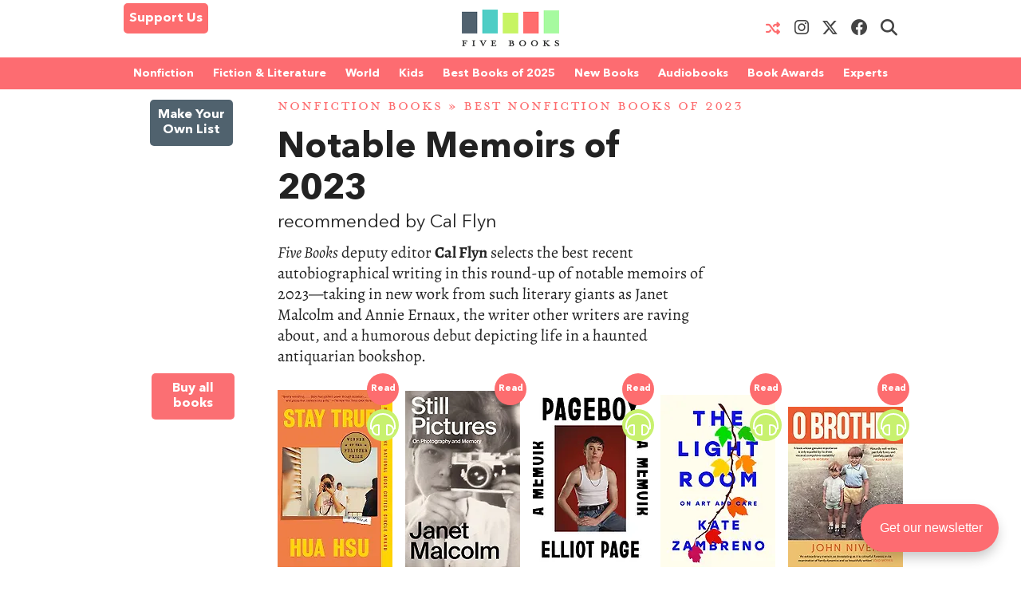

--- FILE ---
content_type: text/html; charset=UTF-8
request_url: https://fivebooks.com/best-books/notable-memoirs-2023-cal-flyn/
body_size: 31281
content:
<!DOCTYPE html>
<html lang="en">
    <head>
        <meta charset="utf-8"/>
        <meta name="author" content="Five Books"/>
        <meta name="copyright" content="Five Books"/>
        <meta name="viewport" content="width=device-width, initial-scale=1">
        <link rel="preconnect" href="https://www.googletagmanager.com">
        <link rel="preload" href="https://fivebooks.com/app/themes/five-books/assets/fonts/mrseavpetcap-020415006EmigreWebOnly.woff2" as="font" type="font/woff2" crossorigin>
        <link rel="preload" href="https://fivebooks.com/app/themes/five-books/assets/fonts/AN-Bold.woff2" as="font" type="font/woff2" crossorigin>
        <link rel="preload" href="https://fivebooks.com/app/themes/five-books/assets/fonts/AN-Regular.woff2" as="font" type="font/woff2" crossorigin>
        <link rel="preload" href="https://fivebooks.com/app/themes/five-books/assets/fonts/AN-It.woff2" as="font" type="font/woff2" crossorigin>
        <link rel="preload" href="https://fonts.gstatic.com/s/alegreya/v35/4UaBrEBBsBhlBjvfkSLhx6g.woff2" as="font" type="font/woff2" crossorigin>
        <link rel="preload" href="https://fonts.gstatic.com/s/alegreya/v35/4UaHrEBBsBhlBjvfkSLk96rp5w.woff2" as="font" type="font/woff2" crossorigin>
        <link rel="stylesheet" href="https://fivebooks.com/app/themes/five-books/dist/style.css?r=1766059857"/>
        <link rel='shortcut icon' type='image/x-icon' href='/favicon.ico' />
        <script type="53b7dcc248413c2d42b0d550-text/javascript">
        window.dataLayer = window.dataLayer || [];
        window.dataLayer.push({
          'interviewId' : '85012'
        });
        </script>
	<!-- Google Tag Manager -->
	<script type="53b7dcc248413c2d42b0d550-text/javascript">(function(w,d,s,l,i){w[l]=w[l]||[];w[l].push({'gtm.start':
	new Date().getTime(),event:'gtm.js'});var f=d.getElementsByTagName(s)[0],
	j=d.createElement(s),dl=l!='dataLayer'?'&l='+l:'';j.async=true;j.src=
	'https://www.googletagmanager.com/gtm.js?id='+i+dl;f.parentNode.insertBefore(j,f);
	})(window,document,'script','dataLayer','GTM-WWCS8B9');</script>
	<!-- End Google Tag Manager -->
        <meta name='robots' content='index, follow, max-image-preview:large, max-snippet:-1, max-video-preview:-1' />

	<!-- This site is optimized with the Yoast SEO Premium plugin v26.6 (Yoast SEO v26.6) - https://yoast.com/wordpress/plugins/seo/ -->
	<title>Notable Memoirs of 2023 - Five Books Expert Recommendations</title>
	<meta name="description" content="Five of the most notable memoirs (and other works of autobiography) released in 2023, as highlighted by Five Books deputy editor Cal Flyn." />
	<link rel="canonical" href="https://fivebooks.com/best-books/notable-memoirs-2023-cal-flyn/" />
	<meta property="og:locale" content="en_US" />
	<meta property="og:type" content="article" />
	<meta property="og:title" content="Notable Memoirs of 2023" />
	<meta property="og:description" content="Five of the most notable memoirs (and other works of autobiography) released in 2023, as highlighted by Five Books deputy editor Cal Flyn." />
	<meta property="og:url" content="https://fivebooks.com/best-books/notable-memoirs-2023-cal-flyn/" />
	<meta property="og:site_name" content="Five Books" />
	<meta property="article:publisher" content="https://www.facebook.com/fivebooksofficial/" />
	<meta property="article:modified_time" content="2023-09-27T13:35:12+00:00" />
	<meta property="og:image" content="https://fivebooks.com/best-books/notable-memoirs-2023-cal-flyn/shareimage.jpg" />
	<meta property="og:image:width" content="1500" />
	<meta property="og:image:height" content="785" />
	<meta property="og:image:type" content="image/jpeg" />
	<meta name="twitter:card" content="summary_large_image" />
	<meta name="twitter:title" content="Five Books: Notable Memoirs of 2023, recommended by Cal Flyn" />
	<meta name="twitter:image" content="https://fivebooks.com/best-books/notable-memoirs-2023-cal-flyn/shareimage.jpg" />
	<meta name="twitter:site" content="@five_books" />
	<meta name="twitter:label1" content="Est. reading time" />
	<meta name="twitter:data1" content="9 minutes" />
	<script type="application/ld+json" class="yoast-schema-graph">{"@context":"https://schema.org","@graph":[{"@type":"WebPage","@id":"https://fivebooks.com/best-books/notable-memoirs-2023-cal-flyn/","url":"https://fivebooks.com/best-books/notable-memoirs-2023-cal-flyn/","name":"Notable Memoirs of 2023 - Five Books Expert Recommendations","isPartOf":{"@id":"https://fivebooks.com/#website"},"datePublished":"2023-09-23T10:58:17+00:00","dateModified":"2023-09-27T13:35:12+00:00","description":"Five of the most notable memoirs (and other works of autobiography) released in 2023, as highlighted by Five Books deputy editor Cal Flyn.","breadcrumb":{"@id":"https://fivebooks.com/best-books/notable-memoirs-2023-cal-flyn/#breadcrumb"},"inLanguage":"en-US","potentialAction":[{"@type":"ReadAction","target":["https://fivebooks.com/best-books/notable-memoirs-2023-cal-flyn/"]}]},{"@type":"BreadcrumbList","@id":"https://fivebooks.com/best-books/notable-memoirs-2023-cal-flyn/#breadcrumb","itemListElement":[{"@type":"ListItem","position":1,"name":"Nonfiction Books","item":"https://fivebooks.com/category/nonfiction-books/"},{"@type":"ListItem","position":2,"name":"Best Nonfiction Books of 2023","item":"https://fivebooks.com/category/nonfiction-books/best-nonfiction-of-2023/"},{"@type":"ListItem","position":3,"name":"Notable Memoirs of 2023"}]},{"@type":"WebSite","@id":"https://fivebooks.com/#website","url":"https://fivebooks.com/","name":"Five Books","description":"The best books on everything","publisher":{"@id":"https://fivebooks.com/#organization"},"potentialAction":[{"@type":"SearchAction","target":{"@type":"EntryPoint","urlTemplate":"https://fivebooks.com/?s={search_term_string}"},"query-input":{"@type":"PropertyValueSpecification","valueRequired":true,"valueName":"search_term_string"}}],"inLanguage":"en-US"},{"@type":"Organization","@id":"https://fivebooks.com/#organization","name":"Five Books","url":"https://fivebooks.com/","logo":{"@type":"ImageObject","inLanguage":"en-US","@id":"https://fivebooks.com/#/schema/logo/image/","url":"https://fivebooks.com/images/EXWf7I4cTnQrnYQy/plain/fb/2018/06/12304140_519256681567008_681964997197041813_o.jpg","contentUrl":"https://fivebooks.com/images/EXWf7I4cTnQrnYQy/plain/fb/2018/06/12304140_519256681567008_681964997197041813_o.jpg","width":1400,"height":1400,"caption":"Five Books"},"image":{"@id":"https://fivebooks.com/#/schema/logo/image/"},"sameAs":["https://www.facebook.com/fivebooksofficial/","https://x.com/five_books","https://mastodon.social/@fivebooks","https://www.instagram.com/five_books/"]}]}</script>
	<!-- / Yoast SEO Premium plugin. -->


<link rel="alternate" title="oEmbed (JSON)" type="application/json+oembed" href="https://fivebooks.com/wp-json/oembed/1.0/embed?url=https%3A%2F%2Ffivebooks.com%2Fbest-books%2Fnotable-memoirs-2023-cal-flyn%2F" />
<link rel="alternate" title="oEmbed (XML)" type="text/xml+oembed" href="https://fivebooks.com/wp-json/oembed/1.0/embed?url=https%3A%2F%2Ffivebooks.com%2Fbest-books%2Fnotable-memoirs-2023-cal-flyn%2F&#038;format=xml" />
<style id='wp-img-auto-sizes-contain-inline-css' type='text/css'>
img:is([sizes=auto i],[sizes^="auto," i]){contain-intrinsic-size:3000px 1500px}
/*# sourceURL=wp-img-auto-sizes-contain-inline-css */
</style>
<style id='classic-theme-styles-inline-css' type='text/css'>
/*! This file is auto-generated */
.wp-block-button__link{color:#fff;background-color:#32373c;border-radius:9999px;box-shadow:none;text-decoration:none;padding:calc(.667em + 2px) calc(1.333em + 2px);font-size:1.125em}.wp-block-file__button{background:#32373c;color:#fff;text-decoration:none}
/*# sourceURL=/wp-includes/css/classic-themes.min.css */
</style>
<link rel='stylesheet' id='wsl-widget-css' href='https://fivebooks.com/app/plugins/wordpress-social-login/assets/css/style.css?ver=6.9' type='text/css' media='all' />
<link rel='stylesheet' id='megamenu-css' href='https://fivebooks.com/app/uploads/maxmegamenu/style.css?ver=e1725e' type='text/css' media='all' />
<link rel='stylesheet' id='megamenu-fontawesome6-css' href='https://fivebooks.com/app/plugins/megamenu-pro/icons/fontawesome6/css/all.min.css?ver=2.4.3' type='text/css' media='all' />
<script type="53b7dcc248413c2d42b0d550-text/javascript" src="https://fivebooks.com/wp/wp-includes/js/jquery/jquery.min.js?ver=3.7.1" id="jquery-core-js"></script>
<script type="53b7dcc248413c2d42b0d550-text/javascript" src="https://fivebooks.com/wp/wp-includes/js/jquery/jquery-migrate.min.js?ver=3.4.1" id="jquery-migrate-js"></script>
<script type="53b7dcc248413c2d42b0d550-text/javascript" src="https://fivebooks.com/app/themes/five-books/dist/fb.js?ver=1766059857" id="fbjs-js"></script>
<link rel="https://api.w.org/" href="https://fivebooks.com/wp-json/" /><style type="text/css">/** Mega Menu CSS: fs **/</style>
        <script type="53b7dcc248413c2d42b0d550-text/javascript">
            var ajaxurl = "https://fivebooks.com/wp/wp-admin/admin-ajax.php";
        </script>
    <style id='global-styles-inline-css' type='text/css'>
:root{--wp--preset--aspect-ratio--square: 1;--wp--preset--aspect-ratio--4-3: 4/3;--wp--preset--aspect-ratio--3-4: 3/4;--wp--preset--aspect-ratio--3-2: 3/2;--wp--preset--aspect-ratio--2-3: 2/3;--wp--preset--aspect-ratio--16-9: 16/9;--wp--preset--aspect-ratio--9-16: 9/16;--wp--preset--color--black: #000000;--wp--preset--color--cyan-bluish-gray: #abb8c3;--wp--preset--color--white: #ffffff;--wp--preset--color--pale-pink: #f78da7;--wp--preset--color--vivid-red: #cf2e2e;--wp--preset--color--luminous-vivid-orange: #ff6900;--wp--preset--color--luminous-vivid-amber: #fcb900;--wp--preset--color--light-green-cyan: #7bdcb5;--wp--preset--color--vivid-green-cyan: #00d084;--wp--preset--color--pale-cyan-blue: #8ed1fc;--wp--preset--color--vivid-cyan-blue: #0693e3;--wp--preset--color--vivid-purple: #9b51e0;--wp--preset--gradient--vivid-cyan-blue-to-vivid-purple: linear-gradient(135deg,rgb(6,147,227) 0%,rgb(155,81,224) 100%);--wp--preset--gradient--light-green-cyan-to-vivid-green-cyan: linear-gradient(135deg,rgb(122,220,180) 0%,rgb(0,208,130) 100%);--wp--preset--gradient--luminous-vivid-amber-to-luminous-vivid-orange: linear-gradient(135deg,rgb(252,185,0) 0%,rgb(255,105,0) 100%);--wp--preset--gradient--luminous-vivid-orange-to-vivid-red: linear-gradient(135deg,rgb(255,105,0) 0%,rgb(207,46,46) 100%);--wp--preset--gradient--very-light-gray-to-cyan-bluish-gray: linear-gradient(135deg,rgb(238,238,238) 0%,rgb(169,184,195) 100%);--wp--preset--gradient--cool-to-warm-spectrum: linear-gradient(135deg,rgb(74,234,220) 0%,rgb(151,120,209) 20%,rgb(207,42,186) 40%,rgb(238,44,130) 60%,rgb(251,105,98) 80%,rgb(254,248,76) 100%);--wp--preset--gradient--blush-light-purple: linear-gradient(135deg,rgb(255,206,236) 0%,rgb(152,150,240) 100%);--wp--preset--gradient--blush-bordeaux: linear-gradient(135deg,rgb(254,205,165) 0%,rgb(254,45,45) 50%,rgb(107,0,62) 100%);--wp--preset--gradient--luminous-dusk: linear-gradient(135deg,rgb(255,203,112) 0%,rgb(199,81,192) 50%,rgb(65,88,208) 100%);--wp--preset--gradient--pale-ocean: linear-gradient(135deg,rgb(255,245,203) 0%,rgb(182,227,212) 50%,rgb(51,167,181) 100%);--wp--preset--gradient--electric-grass: linear-gradient(135deg,rgb(202,248,128) 0%,rgb(113,206,126) 100%);--wp--preset--gradient--midnight: linear-gradient(135deg,rgb(2,3,129) 0%,rgb(40,116,252) 100%);--wp--preset--font-size--small: 13px;--wp--preset--font-size--medium: 20px;--wp--preset--font-size--large: 36px;--wp--preset--font-size--x-large: 42px;--wp--preset--spacing--20: 0.44rem;--wp--preset--spacing--30: 0.67rem;--wp--preset--spacing--40: 1rem;--wp--preset--spacing--50: 1.5rem;--wp--preset--spacing--60: 2.25rem;--wp--preset--spacing--70: 3.38rem;--wp--preset--spacing--80: 5.06rem;--wp--preset--shadow--natural: 6px 6px 9px rgba(0, 0, 0, 0.2);--wp--preset--shadow--deep: 12px 12px 50px rgba(0, 0, 0, 0.4);--wp--preset--shadow--sharp: 6px 6px 0px rgba(0, 0, 0, 0.2);--wp--preset--shadow--outlined: 6px 6px 0px -3px rgb(255, 255, 255), 6px 6px rgb(0, 0, 0);--wp--preset--shadow--crisp: 6px 6px 0px rgb(0, 0, 0);}:where(.is-layout-flex){gap: 0.5em;}:where(.is-layout-grid){gap: 0.5em;}body .is-layout-flex{display: flex;}.is-layout-flex{flex-wrap: wrap;align-items: center;}.is-layout-flex > :is(*, div){margin: 0;}body .is-layout-grid{display: grid;}.is-layout-grid > :is(*, div){margin: 0;}:where(.wp-block-columns.is-layout-flex){gap: 2em;}:where(.wp-block-columns.is-layout-grid){gap: 2em;}:where(.wp-block-post-template.is-layout-flex){gap: 1.25em;}:where(.wp-block-post-template.is-layout-grid){gap: 1.25em;}.has-black-color{color: var(--wp--preset--color--black) !important;}.has-cyan-bluish-gray-color{color: var(--wp--preset--color--cyan-bluish-gray) !important;}.has-white-color{color: var(--wp--preset--color--white) !important;}.has-pale-pink-color{color: var(--wp--preset--color--pale-pink) !important;}.has-vivid-red-color{color: var(--wp--preset--color--vivid-red) !important;}.has-luminous-vivid-orange-color{color: var(--wp--preset--color--luminous-vivid-orange) !important;}.has-luminous-vivid-amber-color{color: var(--wp--preset--color--luminous-vivid-amber) !important;}.has-light-green-cyan-color{color: var(--wp--preset--color--light-green-cyan) !important;}.has-vivid-green-cyan-color{color: var(--wp--preset--color--vivid-green-cyan) !important;}.has-pale-cyan-blue-color{color: var(--wp--preset--color--pale-cyan-blue) !important;}.has-vivid-cyan-blue-color{color: var(--wp--preset--color--vivid-cyan-blue) !important;}.has-vivid-purple-color{color: var(--wp--preset--color--vivid-purple) !important;}.has-black-background-color{background-color: var(--wp--preset--color--black) !important;}.has-cyan-bluish-gray-background-color{background-color: var(--wp--preset--color--cyan-bluish-gray) !important;}.has-white-background-color{background-color: var(--wp--preset--color--white) !important;}.has-pale-pink-background-color{background-color: var(--wp--preset--color--pale-pink) !important;}.has-vivid-red-background-color{background-color: var(--wp--preset--color--vivid-red) !important;}.has-luminous-vivid-orange-background-color{background-color: var(--wp--preset--color--luminous-vivid-orange) !important;}.has-luminous-vivid-amber-background-color{background-color: var(--wp--preset--color--luminous-vivid-amber) !important;}.has-light-green-cyan-background-color{background-color: var(--wp--preset--color--light-green-cyan) !important;}.has-vivid-green-cyan-background-color{background-color: var(--wp--preset--color--vivid-green-cyan) !important;}.has-pale-cyan-blue-background-color{background-color: var(--wp--preset--color--pale-cyan-blue) !important;}.has-vivid-cyan-blue-background-color{background-color: var(--wp--preset--color--vivid-cyan-blue) !important;}.has-vivid-purple-background-color{background-color: var(--wp--preset--color--vivid-purple) !important;}.has-black-border-color{border-color: var(--wp--preset--color--black) !important;}.has-cyan-bluish-gray-border-color{border-color: var(--wp--preset--color--cyan-bluish-gray) !important;}.has-white-border-color{border-color: var(--wp--preset--color--white) !important;}.has-pale-pink-border-color{border-color: var(--wp--preset--color--pale-pink) !important;}.has-vivid-red-border-color{border-color: var(--wp--preset--color--vivid-red) !important;}.has-luminous-vivid-orange-border-color{border-color: var(--wp--preset--color--luminous-vivid-orange) !important;}.has-luminous-vivid-amber-border-color{border-color: var(--wp--preset--color--luminous-vivid-amber) !important;}.has-light-green-cyan-border-color{border-color: var(--wp--preset--color--light-green-cyan) !important;}.has-vivid-green-cyan-border-color{border-color: var(--wp--preset--color--vivid-green-cyan) !important;}.has-pale-cyan-blue-border-color{border-color: var(--wp--preset--color--pale-cyan-blue) !important;}.has-vivid-cyan-blue-border-color{border-color: var(--wp--preset--color--vivid-cyan-blue) !important;}.has-vivid-purple-border-color{border-color: var(--wp--preset--color--vivid-purple) !important;}.has-vivid-cyan-blue-to-vivid-purple-gradient-background{background: var(--wp--preset--gradient--vivid-cyan-blue-to-vivid-purple) !important;}.has-light-green-cyan-to-vivid-green-cyan-gradient-background{background: var(--wp--preset--gradient--light-green-cyan-to-vivid-green-cyan) !important;}.has-luminous-vivid-amber-to-luminous-vivid-orange-gradient-background{background: var(--wp--preset--gradient--luminous-vivid-amber-to-luminous-vivid-orange) !important;}.has-luminous-vivid-orange-to-vivid-red-gradient-background{background: var(--wp--preset--gradient--luminous-vivid-orange-to-vivid-red) !important;}.has-very-light-gray-to-cyan-bluish-gray-gradient-background{background: var(--wp--preset--gradient--very-light-gray-to-cyan-bluish-gray) !important;}.has-cool-to-warm-spectrum-gradient-background{background: var(--wp--preset--gradient--cool-to-warm-spectrum) !important;}.has-blush-light-purple-gradient-background{background: var(--wp--preset--gradient--blush-light-purple) !important;}.has-blush-bordeaux-gradient-background{background: var(--wp--preset--gradient--blush-bordeaux) !important;}.has-luminous-dusk-gradient-background{background: var(--wp--preset--gradient--luminous-dusk) !important;}.has-pale-ocean-gradient-background{background: var(--wp--preset--gradient--pale-ocean) !important;}.has-electric-grass-gradient-background{background: var(--wp--preset--gradient--electric-grass) !important;}.has-midnight-gradient-background{background: var(--wp--preset--gradient--midnight) !important;}.has-small-font-size{font-size: var(--wp--preset--font-size--small) !important;}.has-medium-font-size{font-size: var(--wp--preset--font-size--medium) !important;}.has-large-font-size{font-size: var(--wp--preset--font-size--large) !important;}.has-x-large-font-size{font-size: var(--wp--preset--font-size--x-large) !important;}
/*# sourceURL=global-styles-inline-css */
</style>
</head>
<body class="wp-singular interview-template-default single single-interview postid-85012 wp-theme-five-books mega-menu-top-menu">
<div class="contain-to-grid top-menu-wrap -inside">
    <div class="row top-menu" id="main-menu">
            <div class="medium-4 small-4 columns menu-left" style="margin-top:-5px;">
            <div class="show-for-medium-up">      
                <a href="/support-us" class="button-support-us" style="padding: 5px; margin-top: 0;">Support Us</a>
            </div>
        </div>
       		            <div class="small-offset-4 medium-offset-0 medium-4 small-4 columns menu-logo">
                <a class="menu-item " href="/"><img alt="Five Books" width="122" height="30" src="https://fivebooks.com/app/themes/five-books/assets/images/logo-floating-nav-no-text.png" /></a>
        	</div>
                        <div class="medium-4 small-4 columns menu-right">
                    <div class="show-for-medium-up">
                <a href="/random-interview" class="button-random-interview"><i class="fa fa-random" aria-hidden="true"></i></a>
		<a class="button-instagram" href="https://www.instagram.com/five_books/" target="_blank"><i class="menu-item fa fa-brands fa-instagram should-dim"></i></a>
                <a class="button-twitter" href="https://twitter.com/five_books" target="_blank"><i class="menu-item fa fa-brands fa-x-twitter should-dim"></i></a>
                <a class="button-facebook" href="https://www.facebook.com/fivebooksofficial/" target="_blank"><i class="menu-item fa fa-brands fa-facebook should-dim"></i></a>
                <i class="menu-item fa fa-search should-dim" id="search-toggle"></i>
                <form class="hidden-menu-el" id="search-ui" action="/" method="GET">
    <div class="row collapse">
        <div class="small-10 columns">
            <input type="text" placeholder="Search" id="search-input" name="s" />
        </div>
        <div class="small-2 columns">
            <a href="#" class="button postfix">&nbsp;</a>
        </div>
    </div>
</form>
            </div>
        </div>

            </div>
</div>
    <div class="contain-to-grid under-menu">
        <div class="row top-menu">
            <div class="medium-6 small-4 columns menu-logo small-centered end">
                <a class="menu-item " href="/"><img alt="" width="122" height="49" src="https://fivebooks.com/app/themes/five-books/assets/images/logo-floating-nav.png" /></a>
            </div>
        </div>
    </div>
            <div class="horizontal-menu">
        <div class="twenty-col">
        <div class="row">
         <div id="mega-menu-wrap-top_menu" class="mega-menu-wrap"><div class="mega-menu-toggle"><div class="mega-toggle-blocks-left"><div class='mega-toggle-block mega-html-block mega-toggle-block-1' id='mega-toggle-block-1'><a href="/search" style="
    border-radius: 0 0 0 0;
    border: 0;
    margin: 0;
    line-height: 40px;
    height: 40px;
    background: transparent;
    text-align: left;
    color: #fff;
    font-size: 14px;
    font-weight: bold;
">Search</a></div></div><div class="mega-toggle-blocks-center"></div><div class="mega-toggle-blocks-right"><div class='mega-toggle-block mega-menu-toggle-block mega-toggle-block-2' id='mega-toggle-block-2' tabindex='0'><span class='mega-toggle-label' role='button' aria-expanded='false'><span class='mega-toggle-label-closed'>MENU <span class="mega-menu-toggle-custom-block"><svg xmlns="http://www.w3.org/2000/svg" class="mega-menu-toggle" viewBox="0 2 18 18"><path d="M3 15h14v-2H3v2zM3 5v2h14V5H3zm0 6h14V9H3v2z"/></svg></span></span><span class='mega-toggle-label-open'>MENU <span class="mega-menu-toggle-custom-block"><svg xmlns="http://www.w3.org/2000/svg" class="mega-menu-toggle" viewBox="0 2 18 18"><path d="M10 2c4.42 0 8 3.58 8 8s-3.58 8-8 8-8-3.58-8-8 3.58-8 8-8zm5 11l-3-3 3-3-2-2-3 3-3-3-2 2 3 3-3 3 2 2 3-3 3 3z"/></svg></span></span></span></div></div></div><ul id="mega-menu-top_menu" class="mega-menu max-mega-menu mega-menu-horizontal mega-no-js" data-event="hover_intent" data-effect="disabled" data-effect-speed="200" data-effect-mobile="disabled" data-effect-speed-mobile="0" data-mobile-force-width="false" data-second-click="close" data-document-click="collapse" data-vertical-behaviour="standard" data-breakpoint="600" data-unbind="false" data-mobile-state="collapse_all" data-mobile-direction="vertical" data-hover-intent-timeout="300" data-hover-intent-interval="100" data-sticky-enabled="true" data-sticky-desktop="true" data-sticky-mobile="false" data-sticky-offset="48" data-sticky-expand="true" data-sticky-expand-mobile="true" data-sticky-transition="false" data-overlay-desktop="false" data-overlay-mobile="false"><li class="mega-menu-item mega-menu-item-type-custom mega-menu-item-object-custom mega-menu-item-has-children mega-menu-megamenu mega-menu-grid mega-align-bottom-left mega-menu-grid mega-menu-item-37978" id="mega-menu-item-37978"><a class="mega-menu-link" href="https://fivebooks.com/category/nonfiction-books/" aria-expanded="false" tabindex="0">Nonfiction<span class="mega-indicator" aria-hidden="true"></span></a>
<ul class="mega-sub-menu" role='presentation'>
<li class="mega-menu-row" id="mega-menu-37978-0">
	<ul class="mega-sub-menu" style='--columns:12' role='presentation'>
<li class="mega-menu-column mega-menu-columns-3-of-12" style="--columns:12; --span:3" id="mega-menu-37978-0-0">
		<ul class="mega-sub-menu">
<li class="mega-menu-item mega-menu-item-type-custom mega-menu-item-object-custom mega-menu-item-87779" id="mega-menu-item-87779"><a class="mega-menu-link" href="https://fivebooks.com/category/nonfiction-books/">NONFICTION BOOKS</a></li><li class="mega-menu-item mega-menu-item-type-custom mega-menu-item-object-custom mega-menu-item-87780" id="mega-menu-item-87780"><a class="mega-menu-link" href="https://fivebooks.com/category/nonfiction-books/the-best-nonfiction-books-of-2025/">BEST NONFICTION 2025</a></li><li class="mega-menu-item mega-menu-item-type-taxonomy mega-menu-item-object-category mega-menu-item-88947" id="mega-menu-item-88947"><a class="mega-menu-link" href="https://fivebooks.com/category/nonfiction-books/best-nonfiction-books-of-2024/">BEST NONFICTION 2024</a></li><li class="mega-menu-item mega-menu-item-type-taxonomy mega-menu-item-object-category mega-current-interview-ancestor mega-current-menu-parent mega-current-interview-parent mega-menu-item-has-children mega-menu-item-41635" id="mega-menu-item-41635"><a class="mega-menu-link" href="https://fivebooks.com/category/biography/">BEST BIOGRAPHIES<span class="mega-indicator" aria-hidden="true"></span></a>
			<ul class="mega-sub-menu">
<li class="mega-menu-item mega-menu-item-type-taxonomy mega-menu-item-object-category mega-menu-item-88727" id="mega-menu-item-88727"><a class="mega-menu-link" href="https://fivebooks.com/category/biography/historical-biographies/">Historical Biographies</a></li><li class="mega-menu-item mega-menu-item-type-taxonomy mega-menu-item-object-category mega-current-interview-ancestor mega-current-menu-parent mega-current-interview-parent mega-menu-item-39994" id="mega-menu-item-39994"><a class="mega-menu-link" href="https://fivebooks.com/category/biography/memoir/">The Best Memoirs and Autobiographies</a></li><li class="mega-menu-item mega-menu-item-type-taxonomy mega-menu-item-object-category mega-menu-item-88728" id="mega-menu-item-88728"><a class="mega-menu-link" href="https://fivebooks.com/category/philosophy/philosophical-biographies/">Philosophical Biographies</a></li>			</ul>
</li><li class="mega-menu-item mega-menu-item-type-taxonomy mega-menu-item-object-category mega-menu-item-45134" id="mega-menu-item-45134"><a class="mega-menu-link" href="https://fivebooks.com/category/nonfiction-books/true-crime/">True Crime</a></li><li class="mega-menu-item mega-menu-item-type-taxonomy mega-menu-item-object-category mega-menu-item-has-children mega-menu-item-38004" id="mega-menu-item-38004"><a class="mega-menu-link" href="https://fivebooks.com/category/history-books/">History Books<span class="mega-indicator" aria-hidden="true"></span></a>
			<ul class="mega-sub-menu">
<li class="mega-menu-item mega-menu-item-type-taxonomy mega-menu-item-object-category mega-menu-item-88734" id="mega-menu-item-88734"><a class="mega-menu-link" href="https://fivebooks.com/category/history-books/modern-history/world-war-2/">World War 2</a></li><li class="mega-menu-item mega-menu-item-type-taxonomy mega-menu-item-object-category mega-menu-item-88729" id="mega-menu-item-88729"><a class="mega-menu-link" href="https://fivebooks.com/category/history-books/world-history-books/">World History</a></li><li class="mega-menu-item mega-menu-item-type-custom mega-menu-item-object-custom mega-menu-item-62442" id="mega-menu-item-62442"><a class="mega-menu-link" href="https://fivebooks.com/category/history/american-history/">American History</a></li><li class="mega-menu-item mega-menu-item-type-taxonomy mega-menu-item-object-category mega-menu-item-88730" id="mega-menu-item-88730"><a class="mega-menu-link" href="https://fivebooks.com/category/history-books/british-history/">British History</a></li><li class="mega-menu-item mega-menu-item-type-taxonomy mega-menu-item-object-category mega-menu-item-88732" id="mega-menu-item-88732"><a class="mega-menu-link" href="https://fivebooks.com/category/history-books/chinese-history/">Chinese History</a></li><li class="mega-menu-item mega-menu-item-type-taxonomy mega-menu-item-object-category mega-menu-item-88731" id="mega-menu-item-88731"><a class="mega-menu-link" href="https://fivebooks.com/category/history-books/russian-history/">Russian History</a></li><li class="mega-menu-item mega-menu-item-type-taxonomy mega-menu-item-object-category mega-menu-item-38005" id="mega-menu-item-38005"><a class="mega-menu-link" href="https://fivebooks.com/category/history-books/ancient-history/">Ancient History (up to c. 500 AD)</a></li><li class="mega-menu-item mega-menu-item-type-taxonomy mega-menu-item-object-category mega-menu-item-88733" id="mega-menu-item-88733"><a class="mega-menu-link" href="https://fivebooks.com/category/history-books/medieval-history/">Medieval History</a></li><li class="mega-menu-item mega-menu-item-type-taxonomy mega-menu-item-object-category mega-menu-item-38010" id="mega-menu-item-38010"><a class="mega-menu-link" href="https://fivebooks.com/category/history-books/military-history/">Military History</a></li>			</ul>
</li><li class="mega-menu-item mega-menu-item-type-taxonomy mega-menu-item-object-category mega-menu-item-has-children mega-menu-item-37979" id="mega-menu-item-37979"><a class="mega-menu-link" href="https://fivebooks.com/category/art-books/">Art<span class="mega-indicator" aria-hidden="true"></span></a>
			<ul class="mega-sub-menu">
<li class="mega-menu-item mega-menu-item-type-taxonomy mega-menu-item-object-category mega-menu-item-37982" id="mega-menu-item-37982"><a class="mega-menu-link" href="https://fivebooks.com/category/art-books/history-of-art/">Art History</a></li>			</ul>
</li><li class="mega-menu-item mega-menu-item-type-taxonomy mega-menu-item-object-category mega-menu-item-39995" id="mega-menu-item-39995"><a class="mega-menu-link" href="https://fivebooks.com/category/nonfiction-books/travel-books/">Travel Books</a></li><li class="mega-menu-item mega-menu-item-type-taxonomy mega-menu-item-object-category mega-menu-item-39993" id="mega-menu-item-39993"><a class="mega-menu-link" href="https://fivebooks.com/category/nonfiction-books/essays/">Essays</a></li>		</ul>
</li><li class="mega-menu-column mega-menu-columns-3-of-12" style="--columns:12; --span:3" id="mega-menu-37978-0-1">
		<ul class="mega-sub-menu">
<li class="mega-menu-item mega-menu-item-type-taxonomy mega-menu-item-object-category mega-menu-item-has-children mega-menu-item-38035" id="mega-menu-item-38035"><a class="mega-menu-link" href="https://fivebooks.com/category/philosophy/">Philosophy Books<span class="mega-indicator" aria-hidden="true"></span></a>
			<ul class="mega-sub-menu">
<li class="mega-menu-item mega-menu-item-type-taxonomy mega-menu-item-object-category mega-menu-item-38103" id="mega-menu-item-38103"><a class="mega-menu-link" href="https://fivebooks.com/category/philosophy/ancient-philosophy/">Ancient Philosophy</a></li><li class="mega-menu-item mega-menu-item-type-taxonomy mega-menu-item-object-category mega-menu-item-88737" id="mega-menu-item-88737"><a class="mega-menu-link" href="https://fivebooks.com/category/philosophy/contemporary-philosophy/">Contemporary Philosophy</a></li><li class="mega-menu-item mega-menu-item-type-taxonomy mega-menu-item-object-category mega-menu-item-38104" id="mega-menu-item-38104"><a class="mega-menu-link" href="https://fivebooks.com/category/philosophy/ethics-moral-philosophy/">Ethics &amp; Moral Philosophy</a></li><li class="mega-menu-item mega-menu-item-type-taxonomy mega-menu-item-object-category mega-menu-item-38105" id="mega-menu-item-38105"><a class="mega-menu-link" href="https://fivebooks.com/category/philosophy/great-philosophers/">Great Philosophers</a></li><li class="mega-menu-item mega-menu-item-type-taxonomy mega-menu-item-object-category mega-menu-item-38107" id="mega-menu-item-38107"><a class="mega-menu-link" href="https://fivebooks.com/category/philosophy/social-political-philosophy/">Social &amp; Political Philosophy</a></li>			</ul>
</li><li class="mega-menu-item mega-menu-item-type-custom mega-menu-item-object-custom mega-menu-item-48738" id="mega-menu-item-48738"><a class="mega-menu-link" href="https://fivebooks.com/books/classics/">Classical Studies</a></li><li class="mega-menu-item mega-menu-item-type-taxonomy mega-menu-item-object-category mega-menu-item-has-children mega-menu-item-38020" id="mega-menu-item-38020"><a class="mega-menu-link" href="https://fivebooks.com/category/mathematics-and-science/">Science<span class="mega-indicator" aria-hidden="true"></span></a>
			<ul class="mega-sub-menu">
<li class="mega-menu-item mega-menu-item-type-taxonomy mega-menu-item-object-category mega-menu-item-38021" id="mega-menu-item-38021"><a class="mega-menu-link" href="https://fivebooks.com/category/mathematics-and-science/astronomy/">Astronomy</a></li><li class="mega-menu-item mega-menu-item-type-taxonomy mega-menu-item-object-category mega-menu-item-38022" id="mega-menu-item-38022"><a class="mega-menu-link" href="https://fivebooks.com/category/mathematics-and-science/biology/">Biology</a></li><li class="mega-menu-item mega-menu-item-type-custom mega-menu-item-object-custom mega-menu-item-68041" id="mega-menu-item-68041"><a class="mega-menu-link" href="https://fivebooks.com/best-books/chemistry-michelle-francl/">Chemistry</a></li><li class="mega-menu-item mega-menu-item-type-taxonomy mega-menu-item-object-category mega-menu-item-38025" id="mega-menu-item-38025"><a class="mega-menu-link" href="https://fivebooks.com/category/mathematics-and-science/maths-statistics/">Maths & Statistics</a></li><li class="mega-menu-item mega-menu-item-type-taxonomy mega-menu-item-object-category mega-menu-item-38026" id="mega-menu-item-38026"><a class="mega-menu-link" href="https://fivebooks.com/category/mathematics-and-science/popular-science/">Popular Science</a></li><li class="mega-menu-item mega-menu-item-type-taxonomy mega-menu-item-object-category mega-menu-item-38028" id="mega-menu-item-38028"><a class="mega-menu-link" href="https://fivebooks.com/category/mathematics-and-science/physics/">Physics Books</a></li>			</ul>
</li><li class="mega-menu-item mega-menu-item-type-taxonomy mega-menu-item-object-category mega-menu-item-38034" id="mega-menu-item-38034"><a class="mega-menu-link" href="https://fivebooks.com/category/nature/">Nature</a></li><li class="mega-menu-item mega-menu-item-type-taxonomy mega-menu-item-object-category mega-menu-item-has-children mega-menu-item-46687" id="mega-menu-item-46687"><a class="mega-menu-link" href="https://fivebooks.com/category/environment/">Environmental Books<span class="mega-indicator" aria-hidden="true"></span></a>
			<ul class="mega-sub-menu">
<li class="mega-menu-item mega-menu-item-type-taxonomy mega-menu-item-object-category mega-menu-item-46688" id="mega-menu-item-46688"><a class="mega-menu-link" href="https://fivebooks.com/category/environment/climate-change/">Climate Change Books</a></li>			</ul>
</li><li class="mega-menu-item mega-menu-item-type-taxonomy mega-menu-item-object-category mega-menu-item-has-children mega-menu-item-38011" id="mega-menu-item-38011"><a class="mega-menu-link" href="https://fivebooks.com/category/language/">Language<span class="mega-indicator" aria-hidden="true"></span></a>
			<ul class="mega-sub-menu">
<li class="mega-menu-item mega-menu-item-type-taxonomy mega-menu-item-object-category mega-menu-item-88735" id="mega-menu-item-88735"><a class="mega-menu-link" href="https://fivebooks.com/category/language/writing-books/">How to Write</a></li><li class="mega-menu-item mega-menu-item-type-taxonomy mega-menu-item-object-category mega-menu-item-38012" id="mega-menu-item-38012"><a class="mega-menu-link" href="https://fivebooks.com/category/language/grammar-books/">English Grammar &amp; Usage</a></li><li class="mega-menu-item mega-menu-item-type-taxonomy mega-menu-item-object-category mega-menu-item-38133" id="mega-menu-item-38133"><a class="mega-menu-link" href="https://fivebooks.com/category/language/learning-languages/">Books for Learning Languages</a></li><li class="mega-menu-item mega-menu-item-type-taxonomy mega-menu-item-object-category mega-menu-item-38013" id="mega-menu-item-38013"><a class="mega-menu-link" href="https://fivebooks.com/category/language/linguistics/">Linguistics</a></li>			</ul>
</li>		</ul>
</li><li class="mega-menu-column mega-menu-columns-3-of-12" style="--columns:12; --span:3" id="mega-menu-37978-0-2">
		<ul class="mega-sub-menu">
<li class="mega-menu-item mega-menu-item-type-taxonomy mega-menu-item-object-category mega-menu-item-has-children mega-menu-item-38036" id="mega-menu-item-38036"><a class="mega-menu-link" href="https://fivebooks.com/category/politics-and-society/">Politics &amp; Society<span class="mega-indicator" aria-hidden="true"></span></a>
			<ul class="mega-sub-menu">
<li class="mega-menu-item mega-menu-item-type-taxonomy mega-menu-item-object-category mega-menu-item-88738" id="mega-menu-item-88738"><a class="mega-menu-link" href="https://fivebooks.com/category/politics-and-society/political-ideologies/">Political Ideologies</a></li><li class="mega-menu-item mega-menu-item-type-taxonomy mega-menu-item-object-category mega-menu-item-88740" id="mega-menu-item-88740"><a class="mega-menu-link" href="https://fivebooks.com/category/politics-and-society/migration/">Migration</a></li><li class="mega-menu-item mega-menu-item-type-taxonomy mega-menu-item-object-category mega-menu-item-38110" id="mega-menu-item-38110"><a class="mega-menu-link" href="https://fivebooks.com/category/politics-and-society/war/">War</a></li><li class="mega-menu-item mega-menu-item-type-taxonomy mega-menu-item-object-category mega-menu-item-38113" id="mega-menu-item-38113"><a class="mega-menu-link" href="https://fivebooks.com/category/politics-and-society/foreign-policy-international-relations/">Foreign Policy &amp; International Relations</a></li><li class="mega-menu-item mega-menu-item-type-taxonomy mega-menu-item-object-category mega-menu-item-88739" id="mega-menu-item-88739"><a class="mega-menu-link" href="https://fivebooks.com/category/politics-and-society/american-politics/">American Politics</a></li><li class="mega-menu-item mega-menu-item-type-taxonomy mega-menu-item-object-category mega-menu-item-88741" id="mega-menu-item-88741"><a class="mega-menu-link" href="https://fivebooks.com/category/politics-and-society/british-politics/">British Politics</a></li>			</ul>
</li><li class="mega-menu-item mega-menu-item-type-taxonomy mega-menu-item-object-category mega-menu-item-has-children mega-menu-item-38037" id="mega-menu-item-38037"><a class="mega-menu-link" href="https://fivebooks.com/category/religion/">Religion<span class="mega-indicator" aria-hidden="true"></span></a>
			<ul class="mega-sub-menu">
<li class="mega-menu-item mega-menu-item-type-taxonomy mega-menu-item-object-category mega-menu-item-88744" id="mega-menu-item-88744"><a class="mega-menu-link" href="https://fivebooks.com/category/religion/theology/">Theology</a></li><li class="mega-menu-item mega-menu-item-type-taxonomy mega-menu-item-object-category mega-menu-item-38117" id="mega-menu-item-38117"><a class="mega-menu-link" href="https://fivebooks.com/category/religion/buddhism/">Buddhism</a></li><li class="mega-menu-item mega-menu-item-type-taxonomy mega-menu-item-object-category mega-menu-item-38118" id="mega-menu-item-38118"><a class="mega-menu-link" href="https://fivebooks.com/category/religion/christian-books/">Christian</a></li><li class="mega-menu-item mega-menu-item-type-taxonomy mega-menu-item-object-category mega-menu-item-38121" id="mega-menu-item-38121"><a class="mega-menu-link" href="https://fivebooks.com/category/religion/islamic/">Islamic</a></li><li class="mega-menu-item mega-menu-item-type-taxonomy mega-menu-item-object-category mega-menu-item-38122" id="mega-menu-item-38122"><a class="mega-menu-link" href="https://fivebooks.com/category/religion/jewish-books/">Jewish</a></li><li class="mega-menu-item mega-menu-item-type-taxonomy mega-menu-item-object-category mega-menu-item-38123" id="mega-menu-item-38123"><a class="mega-menu-link" href="https://fivebooks.com/category/history-books/religious-history/">Religious History Books</a></li>			</ul>
</li><li class="mega-menu-item mega-menu-item-type-taxonomy mega-menu-item-object-category mega-menu-item-45531" id="mega-menu-item-45531"><a class="mega-menu-link" href="https://fivebooks.com/category/law-and-constitutions/">Law</a></li><li class="mega-menu-item mega-menu-item-type-taxonomy mega-menu-item-object-category mega-menu-item-has-children mega-menu-item-38014" id="mega-menu-item-38014"><a class="mega-menu-link" href="https://fivebooks.com/category/psychology/">Psychology<span class="mega-indicator" aria-hidden="true"></span></a>
			<ul class="mega-sub-menu">
<li class="mega-menu-item mega-menu-item-type-taxonomy mega-menu-item-object-category mega-menu-item-88743" id="mega-menu-item-88743"><a class="mega-menu-link" href="https://fivebooks.com/category/psychology/mental-health/">Mental Health</a></li><li class="mega-menu-item mega-menu-item-type-taxonomy mega-menu-item-object-category mega-menu-item-44132" id="mega-menu-item-44132"><a class="mega-menu-link" href="https://fivebooks.com/category/psychology/neuroscience/">Neuroscience</a></li><li class="mega-menu-item mega-menu-item-type-taxonomy mega-menu-item-object-category mega-menu-item-44130" id="mega-menu-item-44130"><a class="mega-menu-link" href="https://fivebooks.com/category/psychology/self-help/">Self Help</a></li><li class="mega-menu-item mega-menu-item-type-taxonomy mega-menu-item-object-category mega-menu-item-88742" id="mega-menu-item-88742"><a class="mega-menu-link" href="https://fivebooks.com/category/psychology/child-psychology/">Child Psychology</a></li>			</ul>
</li><li class="mega-menu-item mega-menu-item-type-taxonomy mega-menu-item-object-category mega-menu-item-has-children mega-menu-item-38029" id="mega-menu-item-38029"><a class="mega-menu-link" href="https://fivebooks.com/category/music-and-drama/">Music &amp; Drama<span class="mega-indicator" aria-hidden="true"></span></a>
			<ul class="mega-sub-menu">
<li class="mega-menu-item mega-menu-item-type-taxonomy mega-menu-item-object-category mega-menu-item-38032" id="mega-menu-item-38032"><a class="mega-menu-link" href="https://fivebooks.com/category/music-and-drama/film-cinema-tv/">Film & Cinema</a></li><li class="mega-menu-item mega-menu-item-type-taxonomy mega-menu-item-object-category mega-menu-item-88736" id="mega-menu-item-88736"><a class="mega-menu-link" href="https://fivebooks.com/category/music-and-drama/music-books/classical-music-opera-book/">Opera &amp; Classical Music</a></li>			</ul>
</li>		</ul>
</li><li class="mega-menu-column mega-menu-columns-3-of-12" style="--columns:12; --span:3" id="mega-menu-37978-0-3">
		<ul class="mega-sub-menu">
<li class="mega-menu-item mega-menu-item-type-taxonomy mega-menu-item-object-category mega-menu-item-has-children mega-menu-item-44696" id="mega-menu-item-44696"><a class="mega-menu-link" href="https://fivebooks.com/category/economics/">Economics Books<span class="mega-indicator" aria-hidden="true"></span></a>
			<ul class="mega-sub-menu">
<li class="mega-menu-item mega-menu-item-type-taxonomy mega-menu-item-object-category mega-menu-item-37988" id="mega-menu-item-37988"><a class="mega-menu-link" href="https://fivebooks.com/category/economics/behavioural-economics/">Behavioural Economics</a></li><li class="mega-menu-item mega-menu-item-type-taxonomy mega-menu-item-object-category mega-menu-item-44699" id="mega-menu-item-44699"><a class="mega-menu-link" href="https://fivebooks.com/category/economics/development-economics/">Development Economics</a></li><li class="mega-menu-item mega-menu-item-type-taxonomy mega-menu-item-object-category mega-menu-item-37986" id="mega-menu-item-37986"><a class="mega-menu-link" href="https://fivebooks.com/category/economics/economic-history/">Economic History</a></li><li class="mega-menu-item mega-menu-item-type-taxonomy mega-menu-item-object-category mega-menu-item-37987" id="mega-menu-item-37987"><a class="mega-menu-link" href="https://fivebooks.com/category/economics/finance/">Finance</a></li><li class="mega-menu-item mega-menu-item-type-taxonomy mega-menu-item-object-category mega-menu-item-44700" id="mega-menu-item-44700"><a class="mega-menu-link" href="https://fivebooks.com/category/economics/financial-crisis/">Financial Crisis</a></li><li class="mega-menu-item mega-menu-item-type-taxonomy mega-menu-item-object-category mega-menu-item-44701" id="mega-menu-item-44701"><a class="mega-menu-link" href="https://fivebooks.com/category/economics/world-economies/">World Economies</a></li>			</ul>
</li><li class="mega-menu-item mega-menu-item-type-taxonomy mega-menu-item-object-category mega-menu-item-has-children mega-menu-item-37989" id="mega-menu-item-37989"><a class="mega-menu-link" href="https://fivebooks.com/category/business/">Business Books<span class="mega-indicator" aria-hidden="true"></span></a>
			<ul class="mega-sub-menu">
<li class="mega-menu-item mega-menu-item-type-taxonomy mega-menu-item-object-category mega-menu-item-37991" id="mega-menu-item-37991"><a class="mega-menu-link" href="https://fivebooks.com/category/business/best-investing-books/">Investing Books</a></li>			</ul>
</li><li class="mega-menu-item mega-menu-item-type-taxonomy mega-menu-item-object-category mega-menu-item-has-children mega-menu-item-38039" id="mega-menu-item-38039"><a class="mega-menu-link" href="https://fivebooks.com/category/technology/">Technology<span class="mega-indicator" aria-hidden="true"></span></a>
			<ul class="mega-sub-menu">
<li class="mega-menu-item mega-menu-item-type-taxonomy mega-menu-item-object-category mega-menu-item-38127" id="mega-menu-item-38127"><a class="mega-menu-link" href="https://fivebooks.com/category/technology/artificial-intelligence/">Artificial Intelligence/AI Books</a></li><li class="mega-menu-item mega-menu-item-type-taxonomy mega-menu-item-object-category mega-menu-item-88746" id="mega-menu-item-88746"><a class="mega-menu-link" href="https://fivebooks.com/category/technology/data-science-books/">Data Science Books</a></li><li class="mega-menu-item mega-menu-item-type-taxonomy mega-menu-item-object-category mega-menu-item-38128" id="mega-menu-item-38128"><a class="mega-menu-link" href="https://fivebooks.com/category/technology/computing/">Computing</a></li>			</ul>
</li><li class="mega-menu-item mega-menu-item-type-taxonomy mega-menu-item-object-category mega-menu-item-has-children mega-menu-item-37997" id="mega-menu-item-37997"><a class="mega-menu-link" href="https://fivebooks.com/category/health-and-lifestyle/">Health &amp; Lifestyle<span class="mega-indicator" aria-hidden="true"></span></a>
			<ul class="mega-sub-menu">
<li class="mega-menu-item mega-menu-item-type-taxonomy mega-menu-item-object-category mega-menu-item-38000" id="mega-menu-item-38000"><a class="mega-menu-link" href="https://fivebooks.com/category/health-and-lifestyle/happiness/">Happiness</a></li><li class="mega-menu-item mega-menu-item-type-taxonomy mega-menu-item-object-category mega-menu-item-38003" id="mega-menu-item-38003"><a class="mega-menu-link" href="https://fivebooks.com/category/health-and-lifestyle/sex-sexuality/">Sex &amp; Sexuality</a></li><li class="mega-menu-item mega-menu-item-type-taxonomy mega-menu-item-object-category mega-menu-item-38001" id="mega-menu-item-38001"><a class="mega-menu-link" href="https://fivebooks.com/category/health-and-lifestyle/death/">Death & Dying</a></li><li class="mega-menu-item mega-menu-item-type-taxonomy mega-menu-item-object-category mega-menu-item-43297" id="mega-menu-item-43297"><a class="mega-menu-link" href="https://fivebooks.com/category/health-and-lifestyle/education/">Education</a></li>			</ul>
</li><li class="mega-menu-item mega-menu-item-type-taxonomy mega-menu-item-object-category mega-menu-item-37992" id="mega-menu-item-37992"><a class="mega-menu-link" href="https://fivebooks.com/category/food-and-cooking/">Food &amp; Cooking</a></li><li class="mega-menu-item mega-menu-item-type-taxonomy mega-menu-item-object-category mega-menu-item-38038" id="mega-menu-item-38038"><a class="mega-menu-link" href="https://fivebooks.com/category/sports-games-and-hobbies/">Sports, Games &amp; Hobbies</a></li>		</ul>
</li>	</ul>
</li></ul>
</li><li class="mega-menu-item mega-menu-item-type-taxonomy mega-menu-item-object-category mega-menu-item-has-children mega-menu-megamenu mega-menu-grid mega-align-bottom-left mega-menu-grid mega-menu-item-38040" id="mega-menu-item-38040"><a class="mega-menu-link" href="https://fivebooks.com/category/fiction/" aria-expanded="false" tabindex="0">Fiction & Literature<span class="mega-indicator" aria-hidden="true"></span></a>
<ul class="mega-sub-menu" role='presentation'>
<li class="mega-menu-row" id="mega-menu-38040-0">
	<ul class="mega-sub-menu" style='--columns:12' role='presentation'>
<li class="mega-menu-column mega-menu-columns-3-of-12" style="--columns:12; --span:3" id="mega-menu-38040-0-0">
		<ul class="mega-sub-menu">
<li class="mega-menu-item mega-menu-item-type-custom mega-menu-item-object-custom mega-menu-item-87781" id="mega-menu-item-87781"><a class="mega-menu-link" href="https://fivebooks.com/category/fiction/">FICTION BOOKS</a></li><li class="mega-menu-item mega-menu-item-type-custom mega-menu-item-object-custom mega-menu-item-87782" id="mega-menu-item-87782"><a class="mega-menu-link" href="https://fivebooks.com/category/fiction/the-best-novels-of-2025/">BEST NOVELS 2025</a></li><li class="mega-menu-item mega-menu-item-type-taxonomy mega-menu-item-object-category mega-menu-item-89763" id="mega-menu-item-89763"><a class="mega-menu-link" href="https://fivebooks.com/category/fiction/best-novels-2024/">BEST NOVELS 2024</a></li><li class="mega-menu-item mega-menu-item-type-taxonomy mega-menu-item-object-category mega-menu-item-38136" id="mega-menu-item-38136"><a class="mega-menu-link" href="https://fivebooks.com/category/fiction/contemporary-fiction/">Contemporary Fiction</a></li><li class="mega-menu-item mega-menu-item-type-custom mega-menu-item-object-custom mega-menu-item-61656" id="mega-menu-item-61656"><a class="mega-menu-link" href="https://fivebooks.com/category/fiction/world-literature-books/">World Literature</a></li><li class="mega-menu-item mega-menu-item-type-taxonomy mega-menu-item-object-category mega-menu-item-38137" id="mega-menu-item-38137"><a class="mega-menu-link" href="https://fivebooks.com/category/fiction/literary-criticism/">Literary Criticism</a></li><li class="mega-menu-item mega-menu-item-type-taxonomy mega-menu-item-object-category mega-menu-item-38138" id="mega-menu-item-38138"><a class="mega-menu-link" href="https://fivebooks.com/category/fiction/literary-figures/">Literary Figures</a></li>		</ul>
</li><li class="mega-menu-column mega-menu-columns-3-of-12" style="--columns:12; --span:3" id="mega-menu-38040-0-1">
		<ul class="mega-sub-menu">
<li class="mega-menu-item mega-menu-item-type-taxonomy mega-menu-item-object-category mega-menu-item-38134" id="mega-menu-item-38134"><a class="mega-menu-link" href="https://fivebooks.com/category/fiction/classic-english-literature/">Classic English Literature</a></li><li class="mega-menu-item mega-menu-item-type-custom mega-menu-item-object-custom mega-menu-item-61657" id="mega-menu-item-61657"><a class="mega-menu-link" href="https://fivebooks.com/books/american-literature/">American Literature</a></li><li class="mega-menu-item mega-menu-item-type-taxonomy mega-menu-item-object-category mega-menu-item-38139" id="mega-menu-item-38139"><a class="mega-menu-link" href="https://fivebooks.com/category/fiction/poetry/">Poetry</a></li><li class="mega-menu-item mega-menu-item-type-taxonomy mega-menu-item-object-category mega-current-interview-ancestor mega-current-menu-parent mega-current-interview-parent mega-menu-item-38148" id="mega-menu-item-38148"><a class="mega-menu-link" href="https://fivebooks.com/category/biography/memoir/">The Best Memoirs and Autobiographies</a></li><li class="mega-menu-item mega-menu-item-type-taxonomy mega-menu-item-object-category mega-menu-item-38738" id="mega-menu-item-38738"><a class="mega-menu-link" href="https://fivebooks.com/category/fiction/comics-graphic-novels/">Comics &amp; Graphic Novels</a></li><li class="mega-menu-item mega-menu-item-type-taxonomy mega-menu-item-object-category mega-menu-item-38143" id="mega-menu-item-38143"><a class="mega-menu-link" href="https://fivebooks.com/category/fiction/fairy-tales-mythology/">Fairy Tales &amp; Mythology</a></li>		</ul>
</li><li class="mega-menu-column mega-menu-columns-3-of-12" style="--columns:12; --span:3" id="mega-menu-38040-0-2">
		<ul class="mega-sub-menu">
<li class="mega-menu-item mega-menu-item-type-taxonomy mega-menu-item-object-category mega-menu-item-38144" id="mega-menu-item-38144"><a class="mega-menu-link" href="https://fivebooks.com/category/fiction/historical-fiction/">Historical Fiction</a></li><li class="mega-menu-item mega-menu-item-type-taxonomy mega-menu-item-object-category mega-menu-item-38145" id="mega-menu-item-38145"><a class="mega-menu-link" href="https://fivebooks.com/category/fiction/horror-books/">Horror</a></li><li class="mega-menu-item mega-menu-item-type-taxonomy mega-menu-item-object-category mega-menu-item-38146" id="mega-menu-item-38146"><a class="mega-menu-link" href="https://fivebooks.com/category/fiction/humour/">Humour</a></li><li class="mega-menu-item mega-menu-item-type-taxonomy mega-menu-item-object-category mega-menu-item-52819" id="mega-menu-item-52819"><a class="mega-menu-link" href="https://fivebooks.com/category/fiction/crime-books/">Crime Novels</a></li>		</ul>
</li><li class="mega-menu-column mega-menu-columns-3-of-12" style="--columns:12; --span:3" id="mega-menu-38040-0-3">
		<ul class="mega-sub-menu">
<li class="mega-menu-item mega-menu-item-type-taxonomy mega-menu-item-object-category mega-menu-item-38149" id="mega-menu-item-38149"><a class="mega-menu-link" href="https://fivebooks.com/category/fiction/science-fiction/">Science Fiction</a></li><li class="mega-menu-item mega-menu-item-type-taxonomy mega-menu-item-object-category mega-menu-item-38140" id="mega-menu-item-38140"><a class="mega-menu-link" href="https://fivebooks.com/category/fiction/short-stories/">Short Stories</a></li><li class="mega-menu-item mega-menu-item-type-taxonomy mega-menu-item-object-category mega-menu-item-38141" id="mega-menu-item-38141"><a class="mega-menu-link" href="https://fivebooks.com/category/fiction/romance/">Romance</a></li><li class="mega-menu-item mega-menu-item-type-taxonomy mega-menu-item-object-category mega-menu-item-38151" id="mega-menu-item-38151"><a class="mega-menu-link" href="https://fivebooks.com/category/fiction/thriller-books/">Thrillers</a></li><li class="mega-menu-item mega-menu-item-type-taxonomy mega-menu-item-object-category mega-menu-item-52820" id="mega-menu-item-52820"><a class="mega-menu-link" href="https://fivebooks.com/category/fiction/mystery-books/">Mystery</a></li><li class="mega-menu-item mega-menu-item-type-taxonomy mega-menu-item-object-category mega-menu-item-52818" id="mega-menu-item-52818"><a class="mega-menu-link" href="https://fivebooks.com/category/fiction/fantasy/">Fantasy</a></li>		</ul>
</li>	</ul>
</li><li class="mega-menu-row" id="mega-menu-38040-1">
	<ul class="mega-sub-menu" style='--columns:12' role='presentation'>
<li class="mega-menu-column mega-menu-columns-3-of-12" style="--columns:12; --span:3" id="mega-menu-38040-1-0"></li>	</ul>
</li></ul>
</li><li class="mega-menu-item mega-menu-item-type-taxonomy mega-menu-item-object-category mega-menu-item-has-children mega-menu-megamenu mega-menu-grid mega-align-bottom-left mega-menu-grid mega-menu-item-38041" id="mega-menu-item-38041"><a class="mega-menu-link" href="https://fivebooks.com/category/world/" aria-expanded="false" tabindex="0">World<span class="mega-indicator" aria-hidden="true"></span></a>
<ul class="mega-sub-menu" role='presentation'>
<li class="mega-menu-row" id="mega-menu-38041-0">
	<ul class="mega-sub-menu" style='--columns:12' role='presentation'>
<li class="mega-menu-column mega-menu-columns-3-of-12" style="--columns:12; --span:3" id="mega-menu-38041-0-0">
		<ul class="mega-sub-menu">
<li class="mega-menu-item mega-menu-item-type-taxonomy mega-menu-item-object-category mega-menu-item-has-children mega-menu-item-38062" id="mega-menu-item-38062"><a class="mega-menu-link" href="https://fivebooks.com/category/world/africa/">Africa<span class="mega-indicator" aria-hidden="true"></span></a>
			<ul class="mega-sub-menu">
<li class="mega-menu-item mega-menu-item-type-taxonomy mega-menu-item-object-category mega-menu-item-38197" id="mega-menu-item-38197"><a class="mega-menu-link" href="https://fivebooks.com/category/world/africa/egypt/">Egypt</a></li><li class="mega-menu-item mega-menu-item-type-taxonomy mega-menu-item-object-category mega-menu-item-59302" id="mega-menu-item-59302"><a class="mega-menu-link" href="https://fivebooks.com/category/world/africa/ghana/">Ghana</a></li><li class="mega-menu-item mega-menu-item-type-taxonomy mega-menu-item-object-category mega-menu-item-38198" id="mega-menu-item-38198"><a class="mega-menu-link" href="https://fivebooks.com/category/world/africa/nigeria/">Nigeria</a></li><li class="mega-menu-item mega-menu-item-type-custom mega-menu-item-object-custom mega-menu-item-44223" id="mega-menu-item-44223"><a class="mega-menu-link" href="https://fivebooks.com/category/world/africa/rwanda/">Rwanda</a></li><li class="mega-menu-item mega-menu-item-type-taxonomy mega-menu-item-object-category mega-menu-item-38200" id="mega-menu-item-38200"><a class="mega-menu-link" href="https://fivebooks.com/category/world/africa/south-africa/">South Africa</a></li><li class="mega-menu-item mega-menu-item-type-taxonomy mega-menu-item-object-category mega-menu-item-38201" id="mega-menu-item-38201"><a class="mega-menu-link" href="https://fivebooks.com/category/world/africa/zimbabwe/">Zimbabwe</a></li>			</ul>
</li><li class="mega-menu-item mega-menu-item-type-taxonomy mega-menu-item-object-category mega-menu-item-has-children mega-menu-item-38063" id="mega-menu-item-38063"><a class="mega-menu-link" href="https://fivebooks.com/category/world/americas/">Americas<span class="mega-indicator" aria-hidden="true"></span></a>
			<ul class="mega-sub-menu">
<li class="mega-menu-item mega-menu-item-type-taxonomy mega-menu-item-object-category mega-menu-item-has-children mega-menu-item-38160" id="mega-menu-item-38160"><a class="mega-menu-link" href="https://fivebooks.com/category/world/americas/latin-america/" aria-expanded="false">Latin America<span class="mega-indicator" aria-hidden="true"></span></a>
				<ul class="mega-sub-menu">
<li class="mega-menu-item mega-menu-item-type-taxonomy mega-menu-item-object-category mega-menu-item-38161" id="mega-menu-item-38161"><a class="mega-menu-link" href="https://fivebooks.com/category/world/americas/latin-america/argentina/">Argentina</a></li><li class="mega-menu-item mega-menu-item-type-taxonomy mega-menu-item-object-category mega-menu-item-38159" id="mega-menu-item-38159"><a class="mega-menu-link" href="https://fivebooks.com/category/world/americas/latin-america/brazil/">Brazil</a></li><li class="mega-menu-item mega-menu-item-type-custom mega-menu-item-object-custom mega-menu-item-65922" id="mega-menu-item-65922"><a class="mega-menu-link" href="https://fivebooks.com/category/world/americas/latin-america/caribbean/">Caribbean</a></li><li class="mega-menu-item mega-menu-item-type-taxonomy mega-menu-item-object-category mega-menu-item-38163" id="mega-menu-item-38163"><a class="mega-menu-link" href="https://fivebooks.com/category/world/americas/latin-america/chile/">Chile</a></li><li class="mega-menu-item mega-menu-item-type-taxonomy mega-menu-item-object-category mega-menu-item-38166" id="mega-menu-item-38166"><a class="mega-menu-link" href="https://fivebooks.com/category/world/americas/latin-america/caribbean/cuba/">Cuba</a></li><li class="mega-menu-item mega-menu-item-type-taxonomy mega-menu-item-object-category mega-menu-item-38165" id="mega-menu-item-38165"><a class="mega-menu-link" href="https://fivebooks.com/category/world/americas/latin-america/mexico/">Mexico</a></li>				</ul>
</li><li class="mega-menu-item mega-menu-item-type-taxonomy mega-menu-item-object-category mega-menu-item-38167" id="mega-menu-item-38167"><a class="mega-menu-link" href="https://fivebooks.com/category/world/americas/united-states/">United States</a></li><li class="mega-menu-item mega-menu-item-type-taxonomy mega-menu-item-object-category mega-menu-item-42889" id="mega-menu-item-42889"><a class="mega-menu-link" href="https://fivebooks.com/category/world/americas/canada/">Canada</a></li>			</ul>
</li>		</ul>
</li><li class="mega-menu-column mega-menu-columns-3-of-12" style="--columns:12; --span:3" id="mega-menu-38041-0-1">
		<ul class="mega-sub-menu">
<li class="mega-menu-item mega-menu-item-type-taxonomy mega-menu-item-object-category mega-menu-item-38064" id="mega-menu-item-38064"><a class="mega-menu-link" href="https://fivebooks.com/category/world/arctic-antarctica/">Arctic &amp; Antarctica</a></li><li class="mega-menu-item mega-menu-item-type-taxonomy mega-menu-item-object-category mega-menu-item-has-children mega-menu-item-38065" id="mega-menu-item-38065"><a class="mega-menu-link" href="https://fivebooks.com/category/world/asia/">Asia<span class="mega-indicator" aria-hidden="true"></span></a>
			<ul class="mega-sub-menu">
<li class="mega-menu-item mega-menu-item-type-taxonomy mega-menu-item-object-category mega-menu-item-38168" id="mega-menu-item-38168"><a class="mega-menu-link" href="https://fivebooks.com/category/world/asia/afghanistan/">Afghanistan</a></li><li class="mega-menu-item mega-menu-item-type-custom mega-menu-item-object-custom mega-menu-item-46656" id="mega-menu-item-46656"><a class="mega-menu-link" href="https://fivebooks.com/best-books/syed-ashfaqul-haque-on-bangladesh/">Bangladesh</a></li><li class="mega-menu-item mega-menu-item-type-taxonomy mega-menu-item-object-category mega-menu-item-38169" id="mega-menu-item-38169"><a class="mega-menu-link" href="https://fivebooks.com/category/world/asia/burma/">Myanmar (Formerly Burma)</a></li><li class="mega-menu-item mega-menu-item-type-taxonomy mega-menu-item-object-category mega-menu-item-38170" id="mega-menu-item-38170"><a class="mega-menu-link" href="https://fivebooks.com/category/world/asia/best-books-china/">China</a></li><li class="mega-menu-item mega-menu-item-type-taxonomy mega-menu-item-object-category mega-menu-item-38171" id="mega-menu-item-38171"><a class="mega-menu-link" href="https://fivebooks.com/category/world/asia/india/">India</a></li><li class="mega-menu-item mega-menu-item-type-taxonomy mega-menu-item-object-category mega-menu-item-38173" id="mega-menu-item-38173"><a class="mega-menu-link" href="https://fivebooks.com/category/world/asia/japan/">Japan</a></li><li class="mega-menu-item mega-menu-item-type-taxonomy mega-menu-item-object-category mega-menu-item-70741" id="mega-menu-item-70741"><a class="mega-menu-link" href="https://fivebooks.com/category/world/asia/kazakhstan/">Kazakhstan</a></li><li class="mega-menu-item mega-menu-item-type-taxonomy mega-menu-item-object-category mega-menu-item-38177" id="mega-menu-item-38177"><a class="mega-menu-link" href="https://fivebooks.com/category/world/asia/korea/north-korea/">Korea</a></li><li class="mega-menu-item mega-menu-item-type-taxonomy mega-menu-item-object-category mega-menu-item-38175" id="mega-menu-item-38175"><a class="mega-menu-link" href="https://fivebooks.com/category/world/asia/pakistan/">Pakistan</a></li><li class="mega-menu-item mega-menu-item-type-custom mega-menu-item-object-custom mega-menu-item-46654" id="mega-menu-item-46654"><a class="mega-menu-link" href="https://fivebooks.com/best-books/ahilan-kadirgamar-on-sri-lanka/">Sri Lanka</a></li><li class="mega-menu-item mega-menu-item-type-custom mega-menu-item-object-custom mega-menu-item-46657" id="mega-menu-item-46657"><a class="mega-menu-link" href="https://fivebooks.com/best-books/singapore-sharlene-teo/">Singapore</a></li><li class="mega-menu-item mega-menu-item-type-taxonomy mega-menu-item-object-category mega-menu-item-46936" id="mega-menu-item-46936"><a class="mega-menu-link" href="https://fivebooks.com/category/world/asia/vietnam/">Vietnam</a></li>			</ul>
</li>		</ul>
</li><li class="mega-menu-column mega-menu-columns-3-of-12" style="--columns:12; --span:3" id="mega-menu-38041-0-2">
		<ul class="mega-sub-menu">
<li class="mega-menu-item mega-menu-item-type-taxonomy mega-menu-item-object-category mega-menu-item-38066" id="mega-menu-item-38066"><a class="mega-menu-link" href="https://fivebooks.com/category/world/australia/">Australia</a></li><li class="mega-menu-item mega-menu-item-type-taxonomy mega-menu-item-object-category mega-menu-item-has-children mega-menu-item-38067" id="mega-menu-item-38067"><a class="mega-menu-link" href="https://fivebooks.com/category/world/europe/">Europe<span class="mega-indicator" aria-hidden="true"></span></a>
			<ul class="mega-sub-menu">
<li class="mega-menu-item mega-menu-item-type-taxonomy mega-menu-item-object-category mega-menu-item-38193" id="mega-menu-item-38193"><a class="mega-menu-link" href="https://fivebooks.com/category/world/asia/azerbaijan/">Azerbaijan</a></li><li class="mega-menu-item mega-menu-item-type-taxonomy mega-menu-item-object-category mega-menu-item-38178" id="mega-menu-item-38178"><a class="mega-menu-link" href="https://fivebooks.com/category/world/europe/belgium/">Belgium</a></li><li class="mega-menu-item mega-menu-item-type-taxonomy mega-menu-item-object-category mega-menu-item-38179" id="mega-menu-item-38179"><a class="mega-menu-link" href="https://fivebooks.com/category/world/europe/britain/">Britain</a></li><li class="mega-menu-item mega-menu-item-type-taxonomy mega-menu-item-object-category mega-menu-item-38180" id="mega-menu-item-38180"><a class="mega-menu-link" href="https://fivebooks.com/category/world/europe/france/">France</a></li><li class="mega-menu-item mega-menu-item-type-taxonomy mega-menu-item-object-category mega-menu-item-38194" id="mega-menu-item-38194"><a class="mega-menu-link" href="https://fivebooks.com/category/world/asia/georgia/">Georgia</a></li><li class="mega-menu-item mega-menu-item-type-taxonomy mega-menu-item-object-category mega-menu-item-38181" id="mega-menu-item-38181"><a class="mega-menu-link" href="https://fivebooks.com/category/world/europe/germany/">Germany</a></li><li class="mega-menu-item mega-menu-item-type-taxonomy mega-menu-item-object-category mega-menu-item-38182" id="mega-menu-item-38182"><a class="mega-menu-link" href="https://fivebooks.com/category/world/europe/greece/">Greece</a></li><li class="mega-menu-item mega-menu-item-type-taxonomy mega-menu-item-object-category mega-menu-item-38183" id="mega-menu-item-38183"><a class="mega-menu-link" href="https://fivebooks.com/category/world/europe/ireland/">Ireland</a></li><li class="mega-menu-item mega-menu-item-type-taxonomy mega-menu-item-object-category mega-menu-item-38184" id="mega-menu-item-38184"><a class="mega-menu-link" href="https://fivebooks.com/category/world/europe/italy/">Italy</a></li><li class="mega-menu-item mega-menu-item-type-taxonomy mega-menu-item-object-category mega-menu-item-38185" id="mega-menu-item-38185"><a class="mega-menu-link" href="https://fivebooks.com/category/world/europe/netherlands/">Netherlands</a></li><li class="mega-menu-item mega-menu-item-type-custom mega-menu-item-object-custom mega-menu-item-48943" id="mega-menu-item-48943"><a class="mega-menu-link" href="https://fivebooks.com/books/norway/">Norway</a></li><li class="mega-menu-item mega-menu-item-type-taxonomy mega-menu-item-object-category mega-menu-item-38195" id="mega-menu-item-38195"><a class="mega-menu-link" href="https://fivebooks.com/category/world/asia/russia/">Russia</a></li><li class="mega-menu-item mega-menu-item-type-custom mega-menu-item-object-custom mega-menu-item-62440" id="mega-menu-item-62440"><a class="mega-menu-link" href="https://fivebooks.com/category/world/europe/spain/">Spain</a></li><li class="mega-menu-item mega-menu-item-type-custom mega-menu-item-object-custom mega-menu-item-46659" id="mega-menu-item-46659"><a class="mega-menu-link" href="https://fivebooks.com/best-books/ukraine-marci-shore/">Ukraine</a></li>			</ul>
</li>		</ul>
</li><li class="mega-menu-column mega-menu-columns-3-of-12" style="--columns:12; --span:3" id="mega-menu-38041-0-3">
		<ul class="mega-sub-menu">
<li class="mega-menu-item mega-menu-item-type-taxonomy mega-menu-item-object-category mega-menu-item-has-children mega-menu-item-38069" id="mega-menu-item-38069"><a class="mega-menu-link" href="https://fivebooks.com/category/world/asia/middle-east/">Middle East<span class="mega-indicator" aria-hidden="true"></span></a>
			<ul class="mega-sub-menu">
<li class="mega-menu-item mega-menu-item-type-taxonomy mega-menu-item-object-category mega-menu-item-38186" id="mega-menu-item-38186"><a class="mega-menu-link" href="https://fivebooks.com/category/world/asia/middle-east/iran/">Iran</a></li><li class="mega-menu-item mega-menu-item-type-taxonomy mega-menu-item-object-category mega-menu-item-38187" id="mega-menu-item-38187"><a class="mega-menu-link" href="https://fivebooks.com/category/world/asia/middle-east/iraq/">Iraq</a></li><li class="mega-menu-item mega-menu-item-type-taxonomy mega-menu-item-object-category mega-menu-item-38188" id="mega-menu-item-38188"><a class="mega-menu-link" href="https://fivebooks.com/category/world/asia/middle-east/israel/">Israel</a></li><li class="mega-menu-item mega-menu-item-type-taxonomy mega-menu-item-object-category mega-menu-item-88747" id="mega-menu-item-88747"><a class="mega-menu-link" href="https://fivebooks.com/category/world/asia/middle-east/palestine/">Palestine</a></li><li class="mega-menu-item mega-menu-item-type-taxonomy mega-menu-item-object-category mega-menu-item-38191" id="mega-menu-item-38191"><a class="mega-menu-link" href="https://fivebooks.com/category/world/asia/middle-east/syria/">Syria</a></li><li class="mega-menu-item mega-menu-item-type-taxonomy mega-menu-item-object-category mega-menu-item-38192" id="mega-menu-item-38192"><a class="mega-menu-link" href="https://fivebooks.com/category/world/asia/middle-east/turkey/">Turkey</a></li><li class="mega-menu-item mega-menu-item-type-custom mega-menu-item-object-custom mega-menu-item-46653" id="mega-menu-item-46653"><a class="mega-menu-link" href="https://fivebooks.com/best-books/bernard-haykel-on-yemen/">Yemen</a></li>			</ul>
</li>		</ul>
</li>	</ul>
</li></ul>
</li><li class="mega-menu-item mega-menu-item-type-taxonomy mega-menu-item-object-category mega-menu-item-has-children mega-menu-megamenu mega-menu-grid mega-align-bottom-left mega-menu-grid mega-menu-item-38042" id="mega-menu-item-38042"><a class="mega-menu-link" href="https://fivebooks.com/category/best-kids-books/" aria-expanded="false" tabindex="0">Kids<span class="mega-indicator" aria-hidden="true"></span></a>
<ul class="mega-sub-menu" role='presentation'>
<li class="mega-menu-row" id="mega-menu-38042-0">
	<ul class="mega-sub-menu" style='--columns:12' role='presentation'>
<li class="mega-menu-column mega-menu-columns-3-of-12" style="--columns:12; --span:3" id="mega-menu-38042-0-0">
		<ul class="mega-sub-menu">
<li class="mega-menu-item mega-menu-item-type-taxonomy mega-menu-item-object-category mega-menu-item-44669" id="mega-menu-item-44669"><a class="mega-menu-link" href="https://fivebooks.com/category/best-kids-books/by-children-for-children/">Kids Recommend Books for Kids</a></li><li class="mega-menu-item mega-menu-item-type-custom mega-menu-item-object-custom mega-menu-item-50678" id="mega-menu-item-50678"><a class="mega-menu-link" href="https://fivebooks.com/books/book-recommendations-from-schoolteachers/">High School Teachers Recommendations</a></li><li class="mega-menu-item mega-menu-item-type-custom mega-menu-item-object-custom mega-menu-item-62554" id="mega-menu-item-62554"><a class="mega-menu-link" href="https://fivebooks.com/category/best-kids-books/prize-winning-books/">Prizewinning Kids' Books</a></li><li class="mega-menu-item mega-menu-item-type-taxonomy mega-menu-item-object-category mega-menu-item-68028" id="mega-menu-item-68028"><a class="mega-menu-link" href="https://fivebooks.com/category/best-kids-books/popular-book-series-kids/">Popular Series Books for Kids</a></li>		</ul>
</li><li class="mega-menu-column mega-menu-columns-3-of-12" style="--columns:12; --span:3" id="mega-menu-38042-0-1">
		<ul class="mega-sub-menu">
<li class="mega-menu-item mega-menu-item-type-taxonomy mega-menu-item-object-category mega-menu-item-88597" id="mega-menu-item-88597"><a class="mega-menu-link" href="https://fivebooks.com/category/best-kids-books/">BEST BOOKS FOR KIDS (ALL AGES)</a></li><li class="mega-menu-item mega-menu-item-type-taxonomy mega-menu-item-object-category mega-menu-item-68027" id="mega-menu-item-68027"><a class="mega-menu-link" href="https://fivebooks.com/category/best-kids-books/ages-baby-2/">Books for Toddlers and Babies</a></li><li class="mega-menu-item mega-menu-item-type-taxonomy mega-menu-item-object-category mega-menu-item-61633" id="mega-menu-item-61633"><a class="mega-menu-link" href="https://fivebooks.com/category/best-kids-books/ages-3-5/">Books for Preschoolers</a></li><li class="mega-menu-item mega-menu-item-type-taxonomy mega-menu-item-object-category mega-menu-item-61634" id="mega-menu-item-61634"><a class="mega-menu-link" href="https://fivebooks.com/category/best-kids-books/ages-6-8/">Books for 6-8 Year Olds</a></li><li class="mega-menu-item mega-menu-item-type-taxonomy mega-menu-item-object-category mega-menu-item-61635" id="mega-menu-item-61635"><a class="mega-menu-link" href="https://fivebooks.com/category/best-kids-books/ages-9-12/">Books for 9-12 Year Olds</a></li><li class="mega-menu-item mega-menu-item-type-taxonomy mega-menu-item-object-category mega-menu-item-62070" id="mega-menu-item-62070"><a class="mega-menu-link" href="https://fivebooks.com/category/best-books-teens-young-adults/">Books for Teens and Young Adults</a></li>		</ul>
</li><li class="mega-menu-column mega-menu-columns-3-of-12" style="--columns:12; --span:3" id="mega-menu-38042-0-2">
		<ul class="mega-sub-menu">
<li class="mega-menu-item mega-menu-item-type-custom mega-menu-item-object-custom mega-menu-item-61661" id="mega-menu-item-61661"><a class="mega-menu-link" href="https://fivebooks.com/category/best-kids-books/science/">THE BEST SCIENCE BOOKS FOR KIDS</a></li><li class="mega-menu-item mega-menu-item-type-custom mega-menu-item-object-custom mega-menu-item-63327" id="mega-menu-item-63327"><a class="mega-menu-link" href="https://fivebooks.com/category/best-kids-books/best-kids-books-of-2024/">BEST KIDS' BOOKS OF 2024</a></li><li class="mega-menu-item mega-menu-item-type-custom mega-menu-item-object-custom mega-menu-item-85184" id="mega-menu-item-85184"><a class="mega-menu-link" href="https://fivebooks.com/category/best-books-teens-young-adults/best-books-for-teens-of-2024/">BEST BOOKS FOR TEENS OF 2024</a></li><li class="mega-menu-item mega-menu-item-type-custom mega-menu-item-object-custom mega-menu-item-62542" id="mega-menu-item-62542"><a class="mega-menu-link" href="https://fivebooks.com/category/audiobooks/best-audiobooks-for-kids/">Best Audiobooks for Kids</a></li>		</ul>
</li><li class="mega-menu-column mega-menu-columns-3-of-12" style="--columns:12; --span:3" id="mega-menu-38042-0-3">
		<ul class="mega-sub-menu">
<li class="mega-menu-item mega-menu-item-type-custom mega-menu-item-object-custom mega-menu-item-63328" id="mega-menu-item-63328"><a class="mega-menu-link" href="https://fivebooks.com/category/best-kids-books/history-best-kids-books/">History</a></li><li class="mega-menu-item mega-menu-item-type-custom mega-menu-item-object-custom mega-menu-item-61660" id="mega-menu-item-61660"><a class="mega-menu-link" href="https://fivebooks.com/category/best-kids-books/economics-best-kids-books/">Economics</a></li><li class="mega-menu-item mega-menu-item-type-custom mega-menu-item-object-custom mega-menu-item-61663" id="mega-menu-item-61663"><a class="mega-menu-link" href="https://fivebooks.com/category/best-kids-books/nature-environment/">Environment</a></li><li class="mega-menu-item mega-menu-item-type-custom mega-menu-item-object-custom mega-menu-item-61662" id="mega-menu-item-61662"><a class="mega-menu-link" href="https://fivebooks.com/category/best-kids-books/happiness-mental-health/">Mental Health</a></li>		</ul>
</li>	</ul>
</li><li class="mega-menu-row" id="mega-menu-38042-1">
	<ul class="mega-sub-menu" style='--columns:12' role='presentation'>
<li class="mega-menu-column mega-menu-columns-3-of-12" style="--columns:12; --span:3" id="mega-menu-38042-1-0"></li>	</ul>
</li></ul>
</li><li class="mega-menu-item mega-menu-item-type-custom mega-menu-item-object-custom mega-menu-item-has-children mega-align-bottom-left mega-menu-flyout mega-menu-item-85403" id="mega-menu-item-85403"><a class="mega-menu-link" href="https://fivebooks.com/books/best-books-of-2025/" aria-expanded="false" tabindex="0">Best Books of 2025<span class="mega-indicator" aria-hidden="true"></span></a>
<ul class="mega-sub-menu">
<li class="mega-menu-item mega-menu-item-type-custom mega-menu-item-object-custom mega-menu-item-85195" id="mega-menu-item-85195"><a class="mega-menu-link" href="https://fivebooks.com/category/nonfiction-books/the-best-nonfiction-books-of-2025/">BEST BOOKS OF 2025</a></li><li class="mega-menu-item mega-menu-item-type-custom mega-menu-item-object-custom mega-menu-item-103099" id="mega-menu-item-103099"><a class="mega-menu-link" href="https://fivebooks.com/books/best-books-of-2024/">BEST BOOKS OF 2024</a></li><li class="mega-menu-item mega-menu-item-type-custom mega-menu-item-object-custom mega-menu-item-103100" id="mega-menu-item-103100"><a class="mega-menu-link" href="https://fivebooks.com/books/best-books-of-2023/">BEST BOOKS OF 2023</a></li></ul>
</li><li class="mega-menu-item mega-menu-item-type-taxonomy mega-menu-item-object-category mega-menu-item-has-children mega-align-bottom-left mega-menu-flyout mega-menu-item-89274" id="mega-menu-item-89274"><a class="mega-menu-link" href="https://fivebooks.com/category/new-books/" aria-expanded="false" tabindex="0">New Books<span class="mega-indicator" aria-hidden="true"></span></a>
<ul class="mega-sub-menu">
<li class="mega-menu-item mega-menu-item-type-custom mega-menu-item-object-custom mega-menu-item-58208" id="mega-menu-item-58208"><a class="mega-menu-link" href="https://fivebooks.com/category/new-books/">NEW BOOKS</a></li><li class="mega-menu-item mega-menu-item-type-custom mega-menu-item-object-custom mega-menu-item-69755" id="mega-menu-item-69755"><a class="mega-menu-link" href="https://fivebooks.com/category/history/new-history-books/">New History Books</a></li><li class="mega-menu-item mega-menu-item-type-custom mega-menu-item-object-custom mega-menu-item-69752" id="mega-menu-item-69752"><a class="mega-menu-link" href="https://fivebooks.com/category/fiction/historical-fiction/new-historical-fiction/">New Historical Fiction</a></li><li class="mega-menu-item mega-menu-item-type-custom mega-menu-item-object-custom mega-menu-item-69751" id="mega-menu-item-69751"><a class="mega-menu-link" href="https://fivebooks.com/category/literary-nonfiction-and-biography/memoir/new-memoir/">New Memoirs</a></li><li class="mega-menu-item mega-menu-item-type-taxonomy mega-menu-item-object-category mega-menu-item-69747" id="mega-menu-item-69747"><a class="mega-menu-link" href="https://fivebooks.com/category/fiction/world-literature-books/new-world-literature-books/">New World Literature</a></li><li class="mega-menu-item mega-menu-item-type-taxonomy mega-menu-item-object-category mega-menu-item-69746" id="mega-menu-item-69746"><a class="mega-menu-link" href="https://fivebooks.com/category/economics/new-economics-books/">New Economics Books</a></li><li class="mega-menu-item mega-menu-item-type-taxonomy mega-menu-item-object-category mega-menu-item-69748" id="mega-menu-item-69748"><a class="mega-menu-link" href="https://fivebooks.com/category/environment/new-climate-books/">New Climate Books</a></li><li class="mega-menu-item mega-menu-item-type-taxonomy mega-menu-item-object-category mega-menu-item-69744" id="mega-menu-item-69744"><a class="mega-menu-link" href="https://fivebooks.com/category/mathematics-and-science/maths-statistics/new-math-books/">New Math Books</a></li><li class="mega-menu-item mega-menu-item-type-custom mega-menu-item-object-custom mega-menu-item-69750" id="mega-menu-item-69750"><a class="mega-menu-link" href="https://fivebooks.com/category/mathematics-and-science/new-science-books/">New Science Books</a></li><li class="mega-menu-item mega-menu-item-type-custom mega-menu-item-object-custom mega-menu-item-69754" id="mega-menu-item-69754"><a class="mega-menu-link" href="https://fivebooks.com/category/philosophy/new-philosophy-books/">New Philosophy Books</a></li><li class="mega-menu-item mega-menu-item-type-custom mega-menu-item-object-custom mega-menu-item-69753" id="mega-menu-item-69753"><a class="mega-menu-link" href="https://fivebooks.com/category/psychology/new-psychology-books/">New Psychology Books</a></li><li class="mega-menu-item mega-menu-item-type-taxonomy mega-menu-item-object-category mega-menu-item-69745" id="mega-menu-item-69745"><a class="mega-menu-link" href="https://fivebooks.com/category/mathematics-and-science/physics/new-physics-books/">New Physics Books</a></li></ul>
</li><li class="mega-menu-item mega-menu-item-type-custom mega-menu-item-object-custom mega-menu-item-has-children mega-align-bottom-left mega-menu-flyout mega-menu-item-44226" id="mega-menu-item-44226"><a class="mega-menu-link" href="https://fivebooks.com/category/audiobooks/" aria-expanded="false" tabindex="0">Audiobooks<span class="mega-indicator" aria-hidden="true"></span></a>
<ul class="mega-sub-menu">
<li class="mega-menu-item mega-menu-item-type-custom mega-menu-item-object-custom mega-menu-item-87978" id="mega-menu-item-87978"><a class="mega-menu-link" href="https://fivebooks.com/category/audiobooks/">THE BEST AUDIOBOOKS</a></li><li class="mega-menu-item mega-menu-item-type-custom mega-menu-item-object-custom mega-menu-item-44836" id="mega-menu-item-44836"><a class="mega-menu-link" href="https://fivebooks.com/audiobook-highlights-great-actors-read-great-books/">Actors Read Great Books</a></li><li class="mega-menu-item mega-menu-item-type-custom mega-menu-item-object-custom mega-menu-item-45973" id="mega-menu-item-45973"><a class="mega-menu-link" href="https://fivebooks.com/books/best-audiobooks-for-kids/">Best Audiobooks for Kids</a></li><li class="mega-menu-item mega-menu-item-type-taxonomy mega-menu-item-object-category mega-menu-item-48008" id="mega-menu-item-48008"><a class="mega-menu-link" href="https://fivebooks.com/category/audiobooks/great-books-narrated-by-their-author/">Books Narrated by Their Authors</a></li><li class="mega-menu-item mega-menu-item-type-taxonomy mega-menu-item-object-category mega-menu-item-50119" id="mega-menu-item-50119"><a class="mega-menu-link" href="https://fivebooks.com/category/audiobooks/best-audiobook-thrillers/">Best Audiobook Thrillers</a></li><li class="mega-menu-item mega-menu-item-type-taxonomy mega-menu-item-object-category mega-menu-item-50325" id="mega-menu-item-50325"><a class="mega-menu-link" href="https://fivebooks.com/category/audiobooks/best-history-audiobooks/">Best History Audiobooks</a></li></ul>
</li><li class="mega-menu-item mega-menu-item-type-custom mega-menu-item-object-custom mega-menu-item-has-children mega-align-bottom-left mega-menu-flyout mega-menu-item-57434" id="mega-menu-item-57434"><a class="mega-menu-link" href="https://fivebooks.com/books/book-awards/" aria-expanded="false" tabindex="0">Book Awards<span class="mega-indicator" aria-hidden="true"></span></a>
<ul class="mega-sub-menu">
<li class="mega-menu-item mega-menu-item-type-custom mega-menu-item-object-custom mega-menu-item-57442" id="mega-menu-item-57442"><a class="mega-menu-link" href="https://fivebooks.com/category/fiction/nobel-prize-literature-books/">Nobel Literature Prize</a></li><li class="mega-menu-item mega-menu-item-type-custom mega-menu-item-object-custom mega-menu-item-57435" id="mega-menu-item-57435"><a class="mega-menu-link" href="https://fivebooks.com/books/booker-prize/">Booker Prize (fiction)</a></li><li class="mega-menu-item mega-menu-item-type-custom mega-menu-item-object-custom mega-menu-item-57436" id="mega-menu-item-57436"><a class="mega-menu-link" href="https://fivebooks.com/books/baillie-gifford-prize/">Baillie Gifford Prize (nonfiction)</a></li><li class="mega-menu-item mega-menu-item-type-custom mega-menu-item-object-custom mega-menu-item-86743" id="mega-menu-item-86743"><a class="mega-menu-link" href="https://fivebooks.com/books/ft-schroders-business-book-year/">Financial Times (nonfiction)</a></li><li class="mega-menu-item mega-menu-item-type-custom mega-menu-item-object-custom mega-menu-item-57438" id="mega-menu-item-57438"><a class="mega-menu-link" href="https://fivebooks.com/books/wolfson-prize/">Wolfson Prize (history)</a></li><li class="mega-menu-item mega-menu-item-type-custom mega-menu-item-object-custom mega-menu-item-57437" id="mega-menu-item-57437"><a class="mega-menu-link" href="https://fivebooks.com/books/royal-society-book-prizes/">Royal Society (science)</a></li><li class="mega-menu-item mega-menu-item-type-custom mega-menu-item-object-custom mega-menu-item-93528" id="mega-menu-item-93528"><a class="mega-menu-link" href="https://fivebooks.com/books/nbcc-shortlists/">NBCC Awards (biography & memoir)</a></li><li class="mega-menu-item mega-menu-item-type-custom mega-menu-item-object-custom mega-menu-item-65643" id="mega-menu-item-65643"><a class="mega-menu-link" href="https://fivebooks.com/books/pushkin-house-book-prize/">Pushkin House Prize (Russia)</a></li><li class="mega-menu-item mega-menu-item-type-custom mega-menu-item-object-custom mega-menu-item-57439" id="mega-menu-item-57439"><a class="mega-menu-link" href="https://fivebooks.com/books/walter-scott-prize-for-historical-fiction/">Walter Scott Prize (historical fiction)</a></li><li class="mega-menu-item mega-menu-item-type-custom mega-menu-item-object-custom mega-menu-item-57440" id="mega-menu-item-57440"><a class="mega-menu-link" href="https://fivebooks.com/books/the-arthur-c-clarke-award-for-science-fiction/">Arthur C Clarke Prize (sci fi)</a></li><li class="mega-menu-item mega-menu-item-type-custom mega-menu-item-object-custom mega-menu-item-88113" id="mega-menu-item-88113"><a class="mega-menu-link" href="https://fivebooks.com/best-books/the-best-speculative-novels-of-2024-the-hugo-award-shortlist-sylvia-bishop/">The Hugos (sci fi & fantasy)</a></li><li class="mega-menu-item mega-menu-item-type-custom mega-menu-item-object-custom mega-menu-item-57441" id="mega-menu-item-57441"><a class="mega-menu-link" href="https://fivebooks.com/best-books/audiobooks-2022-audies-michele-cobb/">Audie Awards (audiobooks)</a></li><li class="mega-menu-item mega-menu-item-type-custom mega-menu-item-object-custom mega-menu-item-93527" id="mega-menu-item-93527"><a class="mega-menu-link" href="https://fivebooks.com/best-books/adventure-novels-2024-emma-styles/">Wilbur Smith Prize (adventure)</a></li></ul>
</li><li class="mega-menu-item mega-menu-item-type-post_type mega-menu-item-object-page mega-align-bottom-left mega-menu-flyout mega-menu-item-38043" id="mega-menu-item-38043"><a class="mega-menu-link" href="https://fivebooks.com/experts/" tabindex="0">Experts</a></li></ul></div>         </div></div></div>         <style>
<!--

div#tintBox {
    top: 0;
    bottom: 0;
    left: 0;
    right: 0;
    position:fixed;
    background: #000;
    z-index: 8;
    opacity: 0;
    display: none;
}
-->
</style>
<div id="tintBox"></div>


<div class="twenty-col">
    <div class="row content-section">
        <div class="main-content">

            <div class="small-20 columns">
                                
                <article class="complete-interview">
                    
                        <div class="row">
                            <div class ="medium-4 columns">    
			    	<p class="hide-for-small" style="margin-top: 0.8rem; text-align: center; margin-bottom: 1.125rem;">
	<a style="display: inline-block; width: 6.5rem" class="reader-button" href="/reader-lists">Make Your<br />Own List</a>
</p>
<div class="alignleft hide-for-small" style="max-width: 150px; margin: 1rem auto;">
<ins data-fivebooks-zoneid="1" data-fivebooks-category="biography,nonfiction-books/best-nonfiction-of-2023,biography/memoir" data-fivebooks-id="ef0dbb2b89dcbb1a650ce88ca4840ffd"></ins>
<script async src="https://fivebooks.com/serve/delivery/fbjs.php" type="53b7dcc248413c2d42b0d550-text/javascript"></script>
</div> 
                            </div>
                            <div class ="page-content header-right-column medium-16 columns">
                                <div class="row">
                                    <h3 class="block-heading -wholepage interview-heading"><a href="https://fivebooks.com/category/nonfiction-books/">Nonfiction Books</a> » <a href="https://fivebooks.com/category/nonfiction-books/best-nonfiction-of-2023/">Best Nonfiction Books of 2023</a></h3>
                                    <div class="medium-14 columns">
                                        <div class="row">
                                            <div class="small-20 medium-20 columns">
                                                <h1 class="interview-title"><span class="subject">Notable Memoirs of 2023</span></h1><h4 class="interview-name">recommended by Cal Flyn</h4>                                                
                                                                         
                                                <p class="interview-description"><em>Five Books</em> deputy editor <strong>Cal Flyn</strong> selects the best recent autobiographical writing in this round-up of notable memoirs of 2023—taking in new work from such literary giants as Janet Malcolm and Annie Ernaux, the writer other writers are raving about, and a humorous debut depicting life in a haunted antiquarian bookshop.</p>
                                                                                                </div>
                                        </div>
                                    </div>

                                    
                                                            

                                </div>

                                <div class="row">
                                     <div class="medium-25 columns interview-page-bookshelf">                                    
                                                                                <style>
.buy.submit {
    display: none;
    background-color: #fb6f73;
    height: 3.6rem;
    width: 6.5rem;
    border-radius: 5px;
    font-size: 1em;
    text-align: center;
    color: white;
    font-weight: bold;
    font-family: "AN", "Lato", sans-serif;
    line-height: 1.2em;
    text-decoration: none;
    position: absolute;
    /*margin-right: 5rem;*/
    padding: 0.6rem 10px;
    left: -9.4rem;
    /*right: 0;
    top: -5rem;*/

   }
.buy.submit:hover {
background-color: #fbefef;
color: #fb6f73;
}
   @media only screen and (min-width: 64.0625em){
   .buy.submit { display: block; }
   }
</style>
<a class="buy submit hideNoLink" id="buyfive" target="_blank" href="https://www.amazon.com/gp/aws/cart/add.html?ASIN.1=0593315200&amp;Quantity.1=1&amp;ASIN.2=0374605130&amp;Quantity.2=1&amp;ASIN.3=1250878357&amp;Quantity.3=1&amp;ASIN.4=059342106X&amp;Quantity.4=1&amp;ASIN.5=B0BWNN7WJN&amp;Quantity.5=1&amp;AssociateTag=fivebooks001-20" data-href-us="https://www.amazon.com/gp/aws/cart/add.html?ASIN.1=0593315200&amp;Quantity.1=1&amp;ASIN.2=0374605130&amp;Quantity.2=1&amp;ASIN.3=1250878357&amp;Quantity.3=1&amp;ASIN.4=059342106X&amp;Quantity.4=1&amp;ASIN.5=B0BWNN7WJN&amp;Quantity.5=1&amp;AssociateTag=fivebooks001-20" data-href-uk="https://www.amazon.co.uk/gp/aws/cart/add.html?ASIN.1=1035036371&amp;Quantity.1=1&amp;ASIN.2=1783788364&amp;Quantity.2=1&amp;ASIN.3=1804991465&amp;Quantity.3=1&amp;ASIN.4=059342106X&amp;Quantity.4=1&amp;ASIN.5=180530058X&amp;Quantity.5=1&amp;AssociateTag=fivboo-21">Buy all books</a>
<section class="book-list dynamic-bookshelf" data-overlay-type="interview-book">
    <div class="row">
        <ul class="books book-covers">
            
            <div class="small-16 medium-20 columns books-themselves">
                                <div class="row">
                                            <li class="single-book small-4 columns " data-book-id="85402" data-position="0">
			<div class="book-links">
						<a href="https://fivebooks.com/book/stay-true/buy" rel="nofollow noopener" target="_blank"><div class="buy-button bookshelf">Read</div></a><a href="https://fivebooks.com/book/stay-true/listen" rel="nofollow noopener" target="_blank">
			    <div class="listen-button bookshelf"><svg aria-hidden="true" focusable="false" role="img" xmlns="http://www.w3.org/2000/svg" viewBox="0 0 512 512"><path fill="currentColor" d="M256 32C114.517 32 0 146.497 0 288v51.429a16.003 16.003 0 0 0 8.213 13.978l23.804 13.262c-.005.443-.017.886-.017 1.331 0 61.856 50.144 112 112 112h24c13.255 0 24-10.745 24-24V280c0-13.255-10.745-24-24-24h-24c-49.675 0-91.79 32.343-106.453 77.118L32 330.027V288C32 164.205 132.184 64 256 64c123.796 0 224 100.184 224 224v42.027l-5.547 3.09C459.79 288.343 417.676 256 368 256h-24c-13.255 0-24 10.745-24 24v176c0 13.255 10.745 24 24 24h24c61.856 0 112-50.144 112-112 0-.445-.012-.888-.017-1.332l23.804-13.262A16.002 16.002 0 0 0 512 339.428V288c0-141.482-114.497-256-256-256zM144 288h16v160h-16c-44.112 0-80-35.888-80-80s35.888-80 80-80zm224 160h-16V288h16c44.112 0 80 35.888 80 80s-35.888 80-80 80z" class=""></path></svg></div></a></div>
						<a href="https://fivebooks.com/book/stay-true/buy" rel="nofollow noopener" target="_blank">                                                        <div id="stay-true" class="cover-wrap picture book-cover-1 " style="height: 242.5px">
    <picture><source type="image/avif" srcset="https://fivebooks.com/images/ted6E5P5lHKQZxVq/rs:auto:144:0:1/sh:0.5/plain/fb/books/9/7f/BC_0593315200.jpg@avif 144w, https://fivebooks.com/images/JQ-5Goz_yUotoswA/rs:auto:288:0:1/plain/fb/books/9/7f/BC_0593315200.jpg@avif 288w, https://fivebooks.com/images/hKacVfjjYu-VeOys/rs:auto:75:0:1/sh:0.5/plain/fb/books/9/7f/BC_0593315200.jpg@avif 75w" sizes="144px"><source type="image/webp" srcset="https://fivebooks.com/images/eSYdwBvx0Tk7Kzc_/rs:auto:144:0:1/sh:0.5/plain/fb/books/9/7f/BC_0593315200.jpg@webp 144w, https://fivebooks.com/images/xdjLoZ5X9RTrOkks/rs:auto:288:0:1/plain/fb/books/9/7f/BC_0593315200.jpg@webp 288w, https://fivebooks.com/images/JKj2gCB_Jqo-aw_v/rs:auto:75:0:1/sh:0.5/plain/fb/books/9/7f/BC_0593315200.jpg@webp 75w" sizes="144px"><img width="144" height="223" src="https://fivebooks.com/images/jy4iLJx8RgarrAOh/rs:fit:144:0:1/sh:0.5/plain/fb/books/9/7f/BC_0593315200.jpg" class="cover wp-post-image" alt="Notable Memoirs of 2023 - Stay True by Hua Hsu" title="Notable Memoirs of 2023 - Stay True by Hua Hsu" decoding="async" srcset="https://fivebooks.com/images/AhUWFeGWaWGlvKYI/rs:auto:144:0:1/sh:0.5/plain/fb/books/9/7f/BC_0593315200.jpg 144w, https://fivebooks.com/images/sJkbQsfhvRVzwKOI/rs:auto:288:0:1/plain/fb/books/9/7f/BC_0593315200.jpg 288w, https://fivebooks.com/images/oHHpzQzxOaR9Qibx/rs:auto:75:0:1/sh:0.5/plain/fb/books/9/7f/BC_0593315200.jpg 75w" sizes="144px" /></picture></div>
    <p class="book-number -display -shelf">1</p>
<h2 class="book-title -listbook"><span class="title">Stay True</span> <br />
    by Hua Hsu</h2>
			</a>			</li>
                                            <li class="single-book small-4 columns " data-book-id="85414" data-position="1">
			<div class="book-links">
						<a href="https://fivebooks.com/book/still-pictures-on-photography-and-memory/buy" rel="nofollow noopener" target="_blank"><div class="buy-button bookshelf">Read</div></a></div>
						<a href="https://fivebooks.com/book/still-pictures-on-photography-and-memory/buy" rel="nofollow noopener" target="_blank">                                                        <div id="still-pictures-on-photography-and-memory" class="cover-wrap picture book-cover-2 " style="height: 242.5px">
    <picture><source type="image/avif" srcset="https://fivebooks.com/images/Fxlz7z_PicYd6pWe/rs:auto:144:0:1/sh:0.5/plain/fb/books/0/70/BC_0374605130.jpg@avif 144w, https://fivebooks.com/images/fb2wnxpxJbNeovyw/rs:auto:288:0:1/plain/fb/books/0/70/BC_0374605130.jpg@avif 288w, https://fivebooks.com/images/99bK_txlz7Df3JPE/rs:auto:75:0:1/sh:0.5/plain/fb/books/0/70/BC_0374605130.jpg@avif 75w" sizes="144px"><source type="image/webp" srcset="https://fivebooks.com/images/aWvwA5mPHUok3FkR/rs:auto:144:0:1/sh:0.5/plain/fb/books/0/70/BC_0374605130.jpg@webp 144w, https://fivebooks.com/images/ycrgRo8JCHZFr9Ny/rs:auto:288:0:1/plain/fb/books/0/70/BC_0374605130.jpg@webp 288w, https://fivebooks.com/images/_LPe3t3bOBBEz2xq/rs:auto:75:0:1/sh:0.5/plain/fb/books/0/70/BC_0374605130.jpg@webp 75w" sizes="144px"><img width="144" height="220" src="https://fivebooks.com/images/5EwNpMUJq8_twuzv/rs:fit:144:0:1/sh:0.5/plain/fb/books/0/70/BC_0374605130.jpg" class="cover wp-post-image" alt="Notable Memoirs of 2023 - Still Pictures: On Photography and Memory by Janet Malcolm" title="Notable Memoirs of 2023 - Still Pictures: On Photography and Memory by Janet Malcolm" decoding="async" srcset="https://fivebooks.com/images/zr3_np-O4GKk7eZi/rs:auto:144:0:1/sh:0.5/plain/fb/books/0/70/BC_0374605130.jpg 144w, https://fivebooks.com/images/nIU1VLICW6EVNEnD/rs:auto:288:0:1/plain/fb/books/0/70/BC_0374605130.jpg 288w, https://fivebooks.com/images/mNJC-06-aKU41EuI/rs:auto:75:0:1/sh:0.5/plain/fb/books/0/70/BC_0374605130.jpg 75w" sizes="144px" /></picture></div>
    <p class="book-number -display -shelf">2</p>
<h2 class="book-title -listbook"><span class="title">Still Pictures: On Photography and Memory</span> <br />
    by Janet Malcolm</h2>
			</a>			</li>
                                            <li class="single-book small-4 columns " data-book-id="85417" data-position="2">
			<div class="book-links">
						<a href="https://fivebooks.com/book/pageboy-a-memoir/buy" rel="nofollow noopener" target="_blank"><div class="buy-button bookshelf">Read</div></a><a href="https://fivebooks.com/book/pageboy-a-memoir/listen" rel="nofollow noopener" target="_blank">
			    <div class="listen-button bookshelf"><svg aria-hidden="true" focusable="false" role="img" xmlns="http://www.w3.org/2000/svg" viewBox="0 0 512 512"><path fill="currentColor" d="M256 32C114.517 32 0 146.497 0 288v51.429a16.003 16.003 0 0 0 8.213 13.978l23.804 13.262c-.005.443-.017.886-.017 1.331 0 61.856 50.144 112 112 112h24c13.255 0 24-10.745 24-24V280c0-13.255-10.745-24-24-24h-24c-49.675 0-91.79 32.343-106.453 77.118L32 330.027V288C32 164.205 132.184 64 256 64c123.796 0 224 100.184 224 224v42.027l-5.547 3.09C459.79 288.343 417.676 256 368 256h-24c-13.255 0-24 10.745-24 24v176c0 13.255 10.745 24 24 24h24c61.856 0 112-50.144 112-112 0-.445-.012-.888-.017-1.332l23.804-13.262A16.002 16.002 0 0 0 512 339.428V288c0-141.482-114.497-256-256-256zM144 288h16v160h-16c-44.112 0-80-35.888-80-80s35.888-80 80-80zm224 160h-16V288h16c44.112 0 80 35.888 80 80s-35.888 80-80 80z" class=""></path></svg></div></a></div>
						<a href="https://fivebooks.com/book/pageboy-a-memoir/buy" rel="nofollow noopener" target="_blank">                                                        <div id="pageboy-a-memoir" class="cover-wrap picture book-cover-3 " style="height: 242.5px">
    <picture><source type="image/avif" srcset="https://fivebooks.com/images/Hi6hTuAXu93xalVN/rs:auto:144:0:1/sh:0.5/plain/fb/books/c/90/BC_1250878357.jpg@avif 144w, https://fivebooks.com/images/sz8fqKFySr93oK_k/rs:auto:288:0:1/plain/fb/books/c/90/BC_1250878357.jpg@avif 288w, https://fivebooks.com/images/cnyBWx8UkloYh6x-/rs:auto:75:0:1/sh:0.5/plain/fb/books/c/90/BC_1250878357.jpg@avif 75w" sizes="144px"><source type="image/webp" srcset="https://fivebooks.com/images/_MrCGVVNHdxxVVYa/rs:auto:144:0:1/sh:0.5/plain/fb/books/c/90/BC_1250878357.jpg@webp 144w, https://fivebooks.com/images/dATqKqfyejve8baV/rs:auto:288:0:1/plain/fb/books/c/90/BC_1250878357.jpg@webp 288w, https://fivebooks.com/images/8yc-X3DPsUyO82YT/rs:auto:75:0:1/sh:0.5/plain/fb/books/c/90/BC_1250878357.jpg@webp 75w" sizes="144px"><img width="144" height="223" src="https://fivebooks.com/images/SqKYvC3cEcZX4_35/rs:fit:144:0:1/sh:0.5/plain/fb/books/c/90/BC_1250878357.jpg" class="cover wp-post-image" alt="Notable Memoirs of 2023 - Pageboy: A Memoir by Elliot Page" title="Notable Memoirs of 2023 - Pageboy: A Memoir by Elliot Page" decoding="async" srcset="https://fivebooks.com/images/zIXE08fqkZIJvfhz/rs:auto:144:0:1/sh:0.5/plain/fb/books/c/90/BC_1250878357.jpg 144w, https://fivebooks.com/images/ZjxuG-OOZKZR4L1-/rs:auto:288:0:1/plain/fb/books/c/90/BC_1250878357.jpg 288w, https://fivebooks.com/images/khwXWTHT4iMk86cl/rs:auto:75:0:1/sh:0.5/plain/fb/books/c/90/BC_1250878357.jpg 75w" sizes="144px" /></picture></div>
    <p class="book-number -display -shelf">3</p>
<h2 class="book-title -listbook"><span class="title">Pageboy: A Memoir</span> <br />
    by Elliot Page</h2>
			</a>			</li>
                                            <li class="single-book small-4 columns " data-book-id="85422" data-position="3">
			<div class="book-links">
						<a href="https://fivebooks.com/book/the-light-room-on-art-and-care/buy" rel="nofollow noopener" target="_blank"><div class="buy-button bookshelf">Read</div></a><a href="https://fivebooks.com/book/the-light-room-on-art-and-care/listen" rel="nofollow noopener" target="_blank">
			    <div class="listen-button bookshelf"><svg aria-hidden="true" focusable="false" role="img" xmlns="http://www.w3.org/2000/svg" viewBox="0 0 512 512"><path fill="currentColor" d="M256 32C114.517 32 0 146.497 0 288v51.429a16.003 16.003 0 0 0 8.213 13.978l23.804 13.262c-.005.443-.017.886-.017 1.331 0 61.856 50.144 112 112 112h24c13.255 0 24-10.745 24-24V280c0-13.255-10.745-24-24-24h-24c-49.675 0-91.79 32.343-106.453 77.118L32 330.027V288C32 164.205 132.184 64 256 64c123.796 0 224 100.184 224 224v42.027l-5.547 3.09C459.79 288.343 417.676 256 368 256h-24c-13.255 0-24 10.745-24 24v176c0 13.255 10.745 24 24 24h24c61.856 0 112-50.144 112-112 0-.445-.012-.888-.017-1.332l23.804-13.262A16.002 16.002 0 0 0 512 339.428V288c0-141.482-114.497-256-256-256zM144 288h16v160h-16c-44.112 0-80-35.888-80-80s35.888-80 80-80zm224 160h-16V288h16c44.112 0 80 35.888 80 80s-35.888 80-80 80z" class=""></path></svg></div></a></div>
						<a href="https://fivebooks.com/book/the-light-room-on-art-and-care/buy" rel="nofollow noopener" target="_blank">                                                        <div id="the-light-room-on-art-and-care" class="cover-wrap picture book-cover-4 " style="height: 242.5px">
    <picture><source type="image/avif" srcset="https://fivebooks.com/images/r9LWYOuGWkID_iXo/rs:auto:144:0:1/sh:0.5/plain/fb/books/a/16/BC_059342106X.jpg@avif 144w, https://fivebooks.com/images/Ata9CMq6An5yqu2d/rs:auto:288:0:1/plain/fb/books/a/16/BC_059342106X.jpg@avif 288w, https://fivebooks.com/images/l8a4-nPkyCRU94X_/rs:auto:75:0:1/sh:0.5/plain/fb/books/a/16/BC_059342106X.jpg@avif 75w" sizes="144px"><source type="image/webp" srcset="https://fivebooks.com/images/6M34M49KqiHJCM5a/rs:auto:144:0:1/sh:0.5/plain/fb/books/a/16/BC_059342106X.jpg@webp 144w, https://fivebooks.com/images/P9pxJdS7cS60MU2d/rs:auto:288:0:1/plain/fb/books/a/16/BC_059342106X.jpg@webp 288w, https://fivebooks.com/images/TZm0OMvdvZoswXX5/rs:auto:75:0:1/sh:0.5/plain/fb/books/a/16/BC_059342106X.jpg@webp 75w" sizes="144px"><img width="144" height="216" src="https://fivebooks.com/images/pDj3Xr3UNR4JMYp2/rs:fit:144:0:1/sh:0.5/plain/fb/books/a/16/BC_059342106X.jpg" class="cover wp-post-image" alt="Notable Memoirs of 2023 - The Light Room: On Art and Care by Kate Zambreno" title="Notable Memoirs of 2023 - The Light Room: On Art and Care by Kate Zambreno" decoding="async" srcset="https://fivebooks.com/images/h6yQfivoSyfHL2tr/rs:auto:144:0:1/sh:0.5/plain/fb/books/a/16/BC_059342106X.jpg 144w, https://fivebooks.com/images/hU3w9Vq6RmHAO0fx/rs:auto:288:0:1/plain/fb/books/a/16/BC_059342106X.jpg 288w, https://fivebooks.com/images/Swn5nLdu8n9vmoZM/rs:auto:75:0:1/sh:0.5/plain/fb/books/a/16/BC_059342106X.jpg 75w" sizes="144px" /></picture></div>
    <p class="book-number -display -shelf">4</p>
<h2 class="book-title -listbook"><span class="title">The Light Room: On Art and Care</span> <br />
    by Kate Zambreno</h2>
			</a>			</li>
                                            <li class="single-book small-4 columns " data-book-id="85426" data-position="4">
			<div class="book-links">
						<a href="https://fivebooks.com/book/o-brother/buy" rel="nofollow noopener" target="_blank"><div class="buy-button bookshelf">Read</div></a><a href="https://fivebooks.com/book/o-brother/listen" rel="nofollow noopener" target="_blank">
			    <div class="listen-button bookshelf"><svg aria-hidden="true" focusable="false" role="img" xmlns="http://www.w3.org/2000/svg" viewBox="0 0 512 512"><path fill="currentColor" d="M256 32C114.517 32 0 146.497 0 288v51.429a16.003 16.003 0 0 0 8.213 13.978l23.804 13.262c-.005.443-.017.886-.017 1.331 0 61.856 50.144 112 112 112h24c13.255 0 24-10.745 24-24V280c0-13.255-10.745-24-24-24h-24c-49.675 0-91.79 32.343-106.453 77.118L32 330.027V288C32 164.205 132.184 64 256 64c123.796 0 224 100.184 224 224v42.027l-5.547 3.09C459.79 288.343 417.676 256 368 256h-24c-13.255 0-24 10.745-24 24v176c0 13.255 10.745 24 24 24h24c61.856 0 112-50.144 112-112 0-.445-.012-.888-.017-1.332l23.804-13.262A16.002 16.002 0 0 0 512 339.428V288c0-141.482-114.497-256-256-256zM144 288h16v160h-16c-44.112 0-80-35.888-80-80s35.888-80 80-80zm224 160h-16V288h16c44.112 0 80 35.888 80 80s-35.888 80-80 80z" class=""></path></svg></div></a></div>
						<a href="https://fivebooks.com/book/o-brother/buy" rel="nofollow noopener" target="_blank">                                                        <div id="o-brother" class="cover-wrap picture book-cover-5 " style="height: 242.5px">
    <picture><source type="image/avif" srcset="https://fivebooks.com/images/2fZ5ht7QsGHuf0-E/rs:auto:144:0:1/sh:0.5/plain/fb/books/c/4b/BC_B0BWNN7WJN.jpg@avif 144w, https://fivebooks.com/images/-Hu4VdxOOzLC37hw/rs:auto:288:0:1/plain/fb/books/c/4b/BC_B0BWNN7WJN.jpg@avif 288w, https://fivebooks.com/images/GhjdI-aMjexg4LHk/rs:auto:75:0:1/sh:0.5/plain/fb/books/c/4b/BC_B0BWNN7WJN.jpg@avif 75w" sizes="144px"><source type="image/webp" srcset="https://fivebooks.com/images/BHeqVWGQ-2EaDmsu/rs:auto:144:0:1/sh:0.5/plain/fb/books/c/4b/BC_B0BWNN7WJN.jpg@webp 144w, https://fivebooks.com/images/0jRIfYzdhWFSTUYn/rs:auto:288:0:1/plain/fb/books/c/4b/BC_B0BWNN7WJN.jpg@webp 288w, https://fivebooks.com/images/VDlbAMmfbhfFf-Bb/rs:auto:75:0:1/sh:0.5/plain/fb/books/c/4b/BC_B0BWNN7WJN.jpg@webp 75w" sizes="144px"><img width="144" height="201" src="https://fivebooks.com/images/MYlwxloZZbCeAe1C/rs:fit:144:0:1/sh:0.5/plain/fb/books/c/4b/BC_B0BWNN7WJN.jpg" class="cover wp-post-image" alt="Notable Memoirs of 2023 - O Brother by John Niven" title="Notable Memoirs of 2023 - O Brother by John Niven" decoding="async" srcset="https://fivebooks.com/images/KBqapxdSbd205Jpv/rs:auto:144:0:1/sh:0.5/plain/fb/books/c/4b/BC_B0BWNN7WJN.jpg 144w, https://fivebooks.com/images/Dl4iAEPLGRdvt_TX/rs:auto:288:0:1/plain/fb/books/c/4b/BC_B0BWNN7WJN.jpg 288w, https://fivebooks.com/images/SNmacE0GigVZdngf/rs:auto:75:0:1/sh:0.5/plain/fb/books/c/4b/BC_B0BWNN7WJN.jpg 75w" sizes="144px" /></picture></div>
    <p class="book-number -display -shelf">5</p>
<h2 class="book-title -listbook"><span class="title">O Brother</span> <br />
    by John Niven</h2>
			</a>			</li>
                                    </div>
            </div>
        </ul>
    </div>
</section>
<section class="show-for-medium-down book-list-mobile">
    <div class="row _small-tint">
        <ul class="small-20 column books book-covers" style="margin-left:0; list-style-type: none;">
		                            <li id="mobile-book-0" class="column small-4" style="margin-bottom:1rem;" data-book-id="85402" data-position="0">
<div class="picture book-cover-1 ">
<a href="https://fivebooks.com/book/stay-true/buy" rel="nofollow noopener" target="_blank">
    <picture><source type="image/avif" srcset="https://fivebooks.com/images/tCkmuOHqI8jnZ4Yi/rs:auto:140:0:1/sh:0.5/plain/fb/books/9/7f/BC_0593315200.jpg@avif 140w, https://fivebooks.com/images/wQGS_ysaadmDTOTY/rs:auto:220:0:1/plain/fb/books/9/7f/BC_0593315200.jpg@avif 220w, https://fivebooks.com/images/MsUUhUd3aFTi1rTP/rs:auto:110:0:1/sh:0.5/plain/fb/books/9/7f/BC_0593315200.jpg@avif 110w, https://fivebooks.com/images/maKVd47_OTzPSrRp/rs:auto:90:0:1/sh:0.5/plain/fb/books/9/7f/BC_0593315200.jpg@avif 90w, https://fivebooks.com/images/UhlZ06GMwjAahC7c/rs:auto:40:0:1/sh:0.5/plain/fb/books/9/7f/BC_0593315200.jpg@avif 40w" sizes="(min-width: 660px) calc(15.28vw - 15px), calc(20vw - 19px)"><source type="image/webp" srcset="https://fivebooks.com/images/awtt2zT_Zkq7_LDv/rs:auto:140:0:1/sh:0.5/plain/fb/books/9/7f/BC_0593315200.jpg@webp 140w, https://fivebooks.com/images/hnejWZvEg0wi_Aga/rs:auto:220:0:1/plain/fb/books/9/7f/BC_0593315200.jpg@webp 220w, https://fivebooks.com/images/--WZzjXz011QA24u/rs:auto:110:0:1/sh:0.5/plain/fb/books/9/7f/BC_0593315200.jpg@webp 110w, https://fivebooks.com/images/c9S4fKm52ko98pUp/rs:auto:90:0:1/sh:0.5/plain/fb/books/9/7f/BC_0593315200.jpg@webp 90w, https://fivebooks.com/images/IE3IVr7x3Xy7gwb6/rs:auto:40:0:1/sh:0.5/plain/fb/books/9/7f/BC_0593315200.jpg@webp 40w" sizes="(min-width: 660px) calc(15.28vw - 15px), calc(20vw - 19px)"><img width="140" height="216" src="https://fivebooks.com/images/YbXOFU4Or3-4XM1u/rs:fit:140:0:1/sh:0.5/plain/fb/books/9/7f/BC_0593315200.jpg" class="cover mobile-test wp-post-image" alt="Notable Memoirs of 2023 - Stay True by Hua Hsu" title="Notable Memoirs of 2023 - Stay True by Hua Hsu" decoding="async" srcset="https://fivebooks.com/images/uYJOYXjZjI8wsVvr/rs:auto:140:0:1/sh:0.5/plain/fb/books/9/7f/BC_0593315200.jpg 140w, https://fivebooks.com/images/yLUi92LZpJa7tOCQ/rs:auto:220:0:1/plain/fb/books/9/7f/BC_0593315200.jpg 220w, https://fivebooks.com/images/baHqvwkTnXJaeBAM/rs:auto:110:0:1/sh:0.5/plain/fb/books/9/7f/BC_0593315200.jpg 110w, https://fivebooks.com/images/eJTh9AZF704VPxxH/rs:auto:90:0:1/sh:0.5/plain/fb/books/9/7f/BC_0593315200.jpg 90w, https://fivebooks.com/images/GLCvDE2HaU5tR3Km/rs:auto:40:0:1/sh:0.5/plain/fb/books/9/7f/BC_0593315200.jpg 40w" sizes="(min-width: 660px) calc(15.28vw - 15px), calc(20vw - 19px)" /></picture></a></div>
			</li>
                                            <li id="mobile-book-1" class="column small-4" style="margin-bottom:1rem;" data-book-id="85414" data-position="1">
<div class="picture book-cover-2 ">
<a href="https://fivebooks.com/book/still-pictures-on-photography-and-memory/buy" rel="nofollow noopener" target="_blank">
    <picture><source type="image/avif" srcset="https://fivebooks.com/images/H3T3H3Fas3HHmnHm/rs:auto:140:0:1/sh:0.5/plain/fb/books/0/70/BC_0374605130.jpg@avif 140w, https://fivebooks.com/images/sB1u5RJaOGBwqafG/rs:auto:220:0:1/plain/fb/books/0/70/BC_0374605130.jpg@avif 220w, https://fivebooks.com/images/UGFo8M07haZgfdrp/rs:auto:110:0:1/sh:0.5/plain/fb/books/0/70/BC_0374605130.jpg@avif 110w, https://fivebooks.com/images/5YiQHog732n3ldGq/rs:auto:90:0:1/sh:0.5/plain/fb/books/0/70/BC_0374605130.jpg@avif 90w, https://fivebooks.com/images/9UO6ayVk9CKpTNvi/rs:auto:40:0:1/sh:0.5/plain/fb/books/0/70/BC_0374605130.jpg@avif 40w" sizes="(min-width: 660px) calc(15.28vw - 15px), calc(20vw - 19px)"><source type="image/webp" srcset="https://fivebooks.com/images/PFkPhLAoCU8aZ8sV/rs:auto:140:0:1/sh:0.5/plain/fb/books/0/70/BC_0374605130.jpg@webp 140w, https://fivebooks.com/images/VISYeBtx1gYrzS8v/rs:auto:220:0:1/plain/fb/books/0/70/BC_0374605130.jpg@webp 220w, https://fivebooks.com/images/BPnPZKzN3pY_SAx3/rs:auto:110:0:1/sh:0.5/plain/fb/books/0/70/BC_0374605130.jpg@webp 110w, https://fivebooks.com/images/MkXjSdxoVPXdYyb9/rs:auto:90:0:1/sh:0.5/plain/fb/books/0/70/BC_0374605130.jpg@webp 90w, https://fivebooks.com/images/NaSh567cAeFB8ZC5/rs:auto:40:0:1/sh:0.5/plain/fb/books/0/70/BC_0374605130.jpg@webp 40w" sizes="(min-width: 660px) calc(15.28vw - 15px), calc(20vw - 19px)"><img width="140" height="214" src="https://fivebooks.com/images/ezAnceE3aqrz2fAz/rs:fit:140:0:1/sh:0.5/plain/fb/books/0/70/BC_0374605130.jpg" class="cover mobile-test wp-post-image" alt="Notable Memoirs of 2023 - Still Pictures: On Photography and Memory by Janet Malcolm" title="Notable Memoirs of 2023 - Still Pictures: On Photography and Memory by Janet Malcolm" decoding="async" srcset="https://fivebooks.com/images/hGZmj_myyuMVpHHK/rs:auto:140:0:1/sh:0.5/plain/fb/books/0/70/BC_0374605130.jpg 140w, https://fivebooks.com/images/9hD8B0nWyGC8hwcS/rs:auto:220:0:1/plain/fb/books/0/70/BC_0374605130.jpg 220w, https://fivebooks.com/images/Yx6GtjBrogJCBJ6D/rs:auto:110:0:1/sh:0.5/plain/fb/books/0/70/BC_0374605130.jpg 110w, https://fivebooks.com/images/3pRq3_c18po4y58a/rs:auto:90:0:1/sh:0.5/plain/fb/books/0/70/BC_0374605130.jpg 90w, https://fivebooks.com/images/eLAUcFC2p4Lc8FFc/rs:auto:40:0:1/sh:0.5/plain/fb/books/0/70/BC_0374605130.jpg 40w" sizes="(min-width: 660px) calc(15.28vw - 15px), calc(20vw - 19px)" /></picture></a></div>
			</li>
                                            <li id="mobile-book-2" class="column small-4" style="margin-bottom:1rem;" data-book-id="85417" data-position="2">
<div class="picture book-cover-3 ">
<a href="https://fivebooks.com/book/pageboy-a-memoir/buy" rel="nofollow noopener" target="_blank">
    <picture><source type="image/avif" srcset="https://fivebooks.com/images/p1LNnUJNIXswQQyr/rs:auto:140:0:1/sh:0.5/plain/fb/books/c/90/BC_1250878357.jpg@avif 140w, https://fivebooks.com/images/4gYgUERy4QHlwkcs/rs:auto:220:0:1/plain/fb/books/c/90/BC_1250878357.jpg@avif 220w, https://fivebooks.com/images/7GKm6YtI9RKTZQmp/rs:auto:110:0:1/sh:0.5/plain/fb/books/c/90/BC_1250878357.jpg@avif 110w, https://fivebooks.com/images/YVGlSF6ocb8tQ01G/rs:auto:90:0:1/sh:0.5/plain/fb/books/c/90/BC_1250878357.jpg@avif 90w, https://fivebooks.com/images/-xrppdSDnVoXeDP1/rs:auto:40:0:1/sh:0.5/plain/fb/books/c/90/BC_1250878357.jpg@avif 40w" sizes="(min-width: 660px) calc(15.28vw - 15px), calc(20vw - 19px)"><source type="image/webp" srcset="https://fivebooks.com/images/VrKSPbINFAmNerLY/rs:auto:140:0:1/sh:0.5/plain/fb/books/c/90/BC_1250878357.jpg@webp 140w, https://fivebooks.com/images/lQayffRB8gL3DCOk/rs:auto:220:0:1/plain/fb/books/c/90/BC_1250878357.jpg@webp 220w, https://fivebooks.com/images/GD-dQqT8zJHCTF_y/rs:auto:110:0:1/sh:0.5/plain/fb/books/c/90/BC_1250878357.jpg@webp 110w, https://fivebooks.com/images/U4hh7PspVm8QDj5Y/rs:auto:90:0:1/sh:0.5/plain/fb/books/c/90/BC_1250878357.jpg@webp 90w, https://fivebooks.com/images/7UqnC2gKZkOJ-hRE/rs:auto:40:0:1/sh:0.5/plain/fb/books/c/90/BC_1250878357.jpg@webp 40w" sizes="(min-width: 660px) calc(15.28vw - 15px), calc(20vw - 19px)"><img width="140" height="216" src="https://fivebooks.com/images/6eICSBdq1xS6xZdi/rs:fit:140:0:1/sh:0.5/plain/fb/books/c/90/BC_1250878357.jpg" class="cover mobile-test wp-post-image" alt="Notable Memoirs of 2023 - Pageboy: A Memoir by Elliot Page" title="Notable Memoirs of 2023 - Pageboy: A Memoir by Elliot Page" decoding="async" srcset="https://fivebooks.com/images/gc3zD0RuoIZB344O/rs:auto:140:0:1/sh:0.5/plain/fb/books/c/90/BC_1250878357.jpg 140w, https://fivebooks.com/images/82tsBkOva7Q7UDjQ/rs:auto:220:0:1/plain/fb/books/c/90/BC_1250878357.jpg 220w, https://fivebooks.com/images/Xgsq-5saJ4jjtnIX/rs:auto:110:0:1/sh:0.5/plain/fb/books/c/90/BC_1250878357.jpg 110w, https://fivebooks.com/images/WDj65Lru2D8XHWST/rs:auto:90:0:1/sh:0.5/plain/fb/books/c/90/BC_1250878357.jpg 90w, https://fivebooks.com/images/tJ18c5L1FFlZvV1a/rs:auto:40:0:1/sh:0.5/plain/fb/books/c/90/BC_1250878357.jpg 40w" sizes="(min-width: 660px) calc(15.28vw - 15px), calc(20vw - 19px)" /></picture></a></div>
			</li>
                                            <li id="mobile-book-3" class="column small-4" style="margin-bottom:1rem;" data-book-id="85422" data-position="3">
<div class="picture book-cover-4 ">
<a href="https://fivebooks.com/book/the-light-room-on-art-and-care/buy" rel="nofollow noopener" target="_blank">
    <picture><source type="image/avif" srcset="https://fivebooks.com/images/rBr7R5Bl6xoxJuCk/rs:auto:140:0:1/sh:0.5/plain/fb/books/a/16/BC_059342106X.jpg@avif 140w, https://fivebooks.com/images/sPJPmOYsBpRmbdf0/rs:auto:220:0:1/plain/fb/books/a/16/BC_059342106X.jpg@avif 220w, https://fivebooks.com/images/2sTdKsP-OeCDwhha/rs:auto:110:0:1/sh:0.5/plain/fb/books/a/16/BC_059342106X.jpg@avif 110w, https://fivebooks.com/images/Eebkxs-3tzXbQ-dX/rs:auto:90:0:1/sh:0.5/plain/fb/books/a/16/BC_059342106X.jpg@avif 90w, https://fivebooks.com/images/RJ2obxAfnRQ-Dlq_/rs:auto:40:0:1/sh:0.5/plain/fb/books/a/16/BC_059342106X.jpg@avif 40w" sizes="(min-width: 660px) calc(15.28vw - 15px), calc(20vw - 19px)"><source type="image/webp" srcset="https://fivebooks.com/images/SDUND-0N2mI14Xk2/rs:auto:140:0:1/sh:0.5/plain/fb/books/a/16/BC_059342106X.jpg@webp 140w, https://fivebooks.com/images/DLudW8ulByXOWn3j/rs:auto:220:0:1/plain/fb/books/a/16/BC_059342106X.jpg@webp 220w, https://fivebooks.com/images/ZgJ8rOwSnDqnlxrZ/rs:auto:110:0:1/sh:0.5/plain/fb/books/a/16/BC_059342106X.jpg@webp 110w, https://fivebooks.com/images/eqFcmWgj14b9wwP-/rs:auto:90:0:1/sh:0.5/plain/fb/books/a/16/BC_059342106X.jpg@webp 90w, https://fivebooks.com/images/QrTgorxhBnMSLMkN/rs:auto:40:0:1/sh:0.5/plain/fb/books/a/16/BC_059342106X.jpg@webp 40w" sizes="(min-width: 660px) calc(15.28vw - 15px), calc(20vw - 19px)"><img width="140" height="210" src="https://fivebooks.com/images/lytII81G3faT5aI_/rs:fit:140:0:1/sh:0.5/plain/fb/books/a/16/BC_059342106X.jpg" class="cover mobile-test wp-post-image" alt="Notable Memoirs of 2023 - The Light Room: On Art and Care by Kate Zambreno" title="Notable Memoirs of 2023 - The Light Room: On Art and Care by Kate Zambreno" decoding="async" srcset="https://fivebooks.com/images/mNKHIPWCjDdlGPh_/rs:auto:140:0:1/sh:0.5/plain/fb/books/a/16/BC_059342106X.jpg 140w, https://fivebooks.com/images/20O76qNcrUsR3ilB/rs:auto:220:0:1/plain/fb/books/a/16/BC_059342106X.jpg 220w, https://fivebooks.com/images/rHKH3gUumUuD38R1/rs:auto:110:0:1/sh:0.5/plain/fb/books/a/16/BC_059342106X.jpg 110w, https://fivebooks.com/images/dEn4FYC9CZfmQidj/rs:auto:90:0:1/sh:0.5/plain/fb/books/a/16/BC_059342106X.jpg 90w, https://fivebooks.com/images/eNP_bpKHE6ajiq69/rs:auto:40:0:1/sh:0.5/plain/fb/books/a/16/BC_059342106X.jpg 40w" sizes="(min-width: 660px) calc(15.28vw - 15px), calc(20vw - 19px)" /></picture></a></div>
			</li>
                                            <li id="mobile-book-4" class="column small-4" style="margin-bottom:1rem;" data-book-id="85426" data-position="4">
<div class="picture book-cover-5 ">
<a href="https://fivebooks.com/book/o-brother/buy" rel="nofollow noopener" target="_blank">
    <picture><source type="image/avif" srcset="https://fivebooks.com/images/VAgIlN63pIEDZ1xc/rs:auto:140:0:1/sh:0.5/plain/fb/books/c/4b/BC_B0BWNN7WJN.jpg@avif 140w, https://fivebooks.com/images/W0W5N3m1TmiKFqf_/rs:auto:220:0:1/plain/fb/books/c/4b/BC_B0BWNN7WJN.jpg@avif 220w, https://fivebooks.com/images/xEOW3OVwNZ8p9o1C/rs:auto:110:0:1/sh:0.5/plain/fb/books/c/4b/BC_B0BWNN7WJN.jpg@avif 110w, https://fivebooks.com/images/LFmabGimJhC4AP3I/rs:auto:90:0:1/sh:0.5/plain/fb/books/c/4b/BC_B0BWNN7WJN.jpg@avif 90w, https://fivebooks.com/images/EM7jcM3ExZ-c0Rwu/rs:auto:40:0:1/sh:0.5/plain/fb/books/c/4b/BC_B0BWNN7WJN.jpg@avif 40w" sizes="(min-width: 660px) calc(15.28vw - 15px), calc(20vw - 19px)"><source type="image/webp" srcset="https://fivebooks.com/images/sM2Cj5Qyhc3eHd4T/rs:auto:140:0:1/sh:0.5/plain/fb/books/c/4b/BC_B0BWNN7WJN.jpg@webp 140w, https://fivebooks.com/images/C341wNXTa3ZyhzfC/rs:auto:220:0:1/plain/fb/books/c/4b/BC_B0BWNN7WJN.jpg@webp 220w, https://fivebooks.com/images/dik935RRcBFttANP/rs:auto:110:0:1/sh:0.5/plain/fb/books/c/4b/BC_B0BWNN7WJN.jpg@webp 110w, https://fivebooks.com/images/eXsBpnNbuytyOB8I/rs:auto:90:0:1/sh:0.5/plain/fb/books/c/4b/BC_B0BWNN7WJN.jpg@webp 90w, https://fivebooks.com/images/IZgHGn875_EP8yoq/rs:auto:40:0:1/sh:0.5/plain/fb/books/c/4b/BC_B0BWNN7WJN.jpg@webp 40w" sizes="(min-width: 660px) calc(15.28vw - 15px), calc(20vw - 19px)"><img width="140" height="195" src="https://fivebooks.com/images/X0QIYbQ7hA0A4Lhu/rs:fit:140:0:1/sh:0.5/plain/fb/books/c/4b/BC_B0BWNN7WJN.jpg" class="cover mobile-test wp-post-image" alt="Notable Memoirs of 2023 - O Brother by John Niven" title="Notable Memoirs of 2023 - O Brother by John Niven" decoding="async" srcset="https://fivebooks.com/images/froyRU9kIgxavLCg/rs:auto:140:0:1/sh:0.5/plain/fb/books/c/4b/BC_B0BWNN7WJN.jpg 140w, https://fivebooks.com/images/TbsnKQRxfcDoCPWX/rs:auto:220:0:1/plain/fb/books/c/4b/BC_B0BWNN7WJN.jpg 220w, https://fivebooks.com/images/8kN3Ap9-y8GvcO5_/rs:auto:110:0:1/sh:0.5/plain/fb/books/c/4b/BC_B0BWNN7WJN.jpg 110w, https://fivebooks.com/images/uSGay4_fwL1LUkUf/rs:auto:90:0:1/sh:0.5/plain/fb/books/c/4b/BC_B0BWNN7WJN.jpg 90w, https://fivebooks.com/images/iYltZG3SIHvv_9kg/rs:auto:40:0:1/sh:0.5/plain/fb/books/c/4b/BC_B0BWNN7WJN.jpg 40w" sizes="(min-width: 660px) calc(15.28vw - 15px), calc(20vw - 19px)" /></picture></a></div>
			</li>
                                    
        </ul>
        <ul class="small-20 column" style="margin-left:0; list-style-type: none;">
		                            <li id="mobile-book-0" class="row" style="margin-bottom:1rem;" data-book-id="85402" data-position="0">
<div class="column small-20">
<a href="https://fivebooks.com/book/stay-true/buy" rel="nofollow noopener" target="_blank"><h2 class="book-title -listbook"><span class="book-number" style="display: inline-block; font-style: normal;">1</span> <span class="title">Stay True</span> 
    by Hua Hsu</h2>
</a></div>
			</li>
                                            <li id="mobile-book-1" class="row" style="margin-bottom:1rem;" data-book-id="85414" data-position="1">
<div class="column small-20">
<a href="https://fivebooks.com/book/still-pictures-on-photography-and-memory/buy" rel="nofollow noopener" target="_blank"><h2 class="book-title -listbook"><span class="book-number" style="display: inline-block; font-style: normal;">2</span> <span class="title">Still Pictures: On Photography and Memory</span> 
    by Janet Malcolm</h2>
</a></div>
			</li>
                                            <li id="mobile-book-2" class="row" style="margin-bottom:1rem;" data-book-id="85417" data-position="2">
<div class="column small-20">
<a href="https://fivebooks.com/book/pageboy-a-memoir/buy" rel="nofollow noopener" target="_blank"><h2 class="book-title -listbook"><span class="book-number" style="display: inline-block; font-style: normal;">3</span> <span class="title">Pageboy: A Memoir</span> 
    by Elliot Page</h2>
</a></div>
			</li>
                                            <li id="mobile-book-3" class="row" style="margin-bottom:1rem;" data-book-id="85422" data-position="3">
<div class="column small-20">
<a href="https://fivebooks.com/book/the-light-room-on-art-and-care/buy" rel="nofollow noopener" target="_blank"><h2 class="book-title -listbook"><span class="book-number" style="display: inline-block; font-style: normal;">4</span> <span class="title">The Light Room: On Art and Care</span> 
    by Kate Zambreno</h2>
</a></div>
			</li>
                                            <li id="mobile-book-4" class="row" style="margin-bottom:1rem;" data-book-id="85426" data-position="4">
<div class="column small-20">
<a href="https://fivebooks.com/book/o-brother/buy" rel="nofollow noopener" target="_blank"><h2 class="book-title -listbook"><span class="book-number" style="display: inline-block; font-style: normal;">5</span> <span class="title">O Brother</span> 
    by John Niven</h2>
</a></div>
			</li>
                                    
        </ul>
    </div></section>                                    </div>
                                </div>

                            </div>            

                        <div id="interviewcontent" class="small-20 medium-13 columns medium-push-4 interview-content -with-drop-cap">
                            <div class="social-buttons show-for-small">
                                <div class="row">
                                    <div class="small-10 medium-5 columns">
                                        <a href="https://twitter.com/intent/tweet?text=Cal+Flyn+recommends+Notable+Memoirs+of+2023&url=https%3A%2F%2Ffivebooks.com%2Fbest-books%2Fnotable-memoirs-2023-cal-flyn%2F&via=five_books"><i class="fa fa-brands fa-x-twitter"></i> <i class="fa fa-brands fa-twitter"></i></a>
                                    </div>
                                    <div class="small-10 medium-5 columns end">
        								<a href="https://www.facebook.com/dialog/share?app_id=179767102823809&href=https%3A%2F%2Ffivebooks.com%2Fbest-books%2Fnotable-memoirs-2023-cal-flyn%2F&redirect_uri=https%3A%2F%2Ffivebooks.com%2Fbest-books%2Fnotable-memoirs-2023-cal-flyn%2F"><i class="fa fa-brands fa-facebook facebook"></i></a><br />
                                    </div>
                                </div>
                            </div>
                                                        <p class="question"><span class="drop-cap w">W</span>hat are the most acclaimed memoirs of 2023? 
<aside class="ancillary-block -left show-for-medium-up anchor-offset" id="book-85402" data-book-id="85402">
        <div class="single-book inline -placeholders ">
        <a href="https://fivebooks.com/book/stay-true/buy" rel="nofollow noopener" id="book-stay-true" target="_blank">                    <picture><source type="image/avif" srcset="[data-uri]" data-srcset="https://fivebooks.com/images/243XJW0e20N2qsWU/rs:auto:100:0:1/sh:0.5/plain/fb/books/9/7f/BC_0593315200.jpg@avif 100w, https://fivebooks.com/images/wQGS_ysaadmDTOTY/rs:auto:220:0:1/plain/fb/books/9/7f/BC_0593315200.jpg@avif 220w, https://fivebooks.com/images/UhlZ06GMwjAahC7c/rs:auto:40:0:1/sh:0.5/plain/fb/books/9/7f/BC_0593315200.jpg@avif 40w" sizes="100px"><source type="image/webp" srcset="[data-uri]" data-srcset="https://fivebooks.com/images/GVrdbrU34qlyZWSx/rs:auto:100:0:1/sh:0.5/plain/fb/books/9/7f/BC_0593315200.jpg@webp 100w, https://fivebooks.com/images/hnejWZvEg0wi_Aga/rs:auto:220:0:1/plain/fb/books/9/7f/BC_0593315200.jpg@webp 220w, https://fivebooks.com/images/IE3IVr7x3Xy7gwb6/rs:auto:40:0:1/sh:0.5/plain/fb/books/9/7f/BC_0593315200.jpg@webp 40w" sizes="100px"><img decoding="async" width="100" height="154" src="[data-uri]" class="cover lazyload wp-post-image" alt="" sizes="100px" data-srcset="https://fivebooks.com/images/ESnpxQCr1DvOIYVp/rs:auto:100:0:1/sh:0.5/plain/fb/books/9/7f/BC_0593315200.jpg 100w, https://fivebooks.com/images/yLUi92LZpJa7tOCQ/rs:auto:220:0:1/plain/fb/books/9/7f/BC_0593315200.jpg 220w, https://fivebooks.com/images/GLCvDE2HaU5tR3Km/rs:auto:40:0:1/sh:0.5/plain/fb/books/9/7f/BC_0593315200.jpg 40w"></source></source></picture>            <p class="buy-button">Read</p>        </a>
            <a class="listen-button" href="https://fivebooks.com/book/stay-true/listen" rel="nofollow noopener" target="_blank">
			    <svg aria-hidden="true" role="img" xmlns="http://www.w3.org/2000/svg" viewbox="0 0 512 512"><path fill="currentColor" d="M256 32C114.517 32 0 146.497 0 288v51.429a16.003 16.003 0 0 0 8.213 13.978l23.804 13.262c-.005.443-.017.886-.017 1.331 0 61.856 50.144 112 112 112h24c13.255 0 24-10.745 24-24V280c0-13.255-10.745-24-24-24h-24c-49.675 0-91.79 32.343-106.453 77.118L32 330.027V288C32 164.205 132.184 64 256 64c123.796 0 224 100.184 224 224v42.027l-5.547 3.09C459.79 288.343 417.676 256 368 256h-24c-13.255 0-24 10.745-24 24v176c0 13.255 10.745 24 24 24h24c61.856 0 112-50.144 112-112 0-.445-.012-.888-.017-1.332l23.804-13.262A16.002 16.002 0 0 0 512 339.428V288c0-141.482-114.497-256-256-256zM144 288h16v160h-16c-44.112 0-80-35.888-80-80s35.888-80 80-80zm224 160h-16V288h16c44.112 0 80 35.888 80 80s-35.888 80-80 80z" class=""></path></svg></a>     </div>
</aside>

<aside class="show-for-small-only inline-el" data-book-id="85402">
    <div class="row single-book -with-number _small-tint">
    	<div class="small-2 columns">
    		<p class="book-number -display">1</p>
    	</div>
        <div class="small-6 columns">
            <a href="https://fivebooks.com/book/stay-true/buy" rel="nofollow noopener" target="_blank">                        <picture><source type="image/avif" srcset="[data-uri]" data-srcset="https://fivebooks.com/images/lYzA3lpYy91olS61/rs:auto:180:0:1/sh:0.5/plain/fb/books/9/7f/BC_0593315200.jpg@avif 180w, https://fivebooks.com/images/wQGS_ysaadmDTOTY/rs:auto:220:0:1/plain/fb/books/9/7f/BC_0593315200.jpg@avif 220w, https://fivebooks.com/images/tCkmuOHqI8jnZ4Yi/rs:auto:140:0:1/sh:0.5/plain/fb/books/9/7f/BC_0593315200.jpg@avif 140w, https://fivebooks.com/images/TOdlXwRqty23hL5j/rs:auto:120:0:1/sh:0.5/plain/fb/books/9/7f/BC_0593315200.jpg@avif 120w, https://fivebooks.com/images/243XJW0e20N2qsWU/rs:auto:100:0:1/sh:0.5/plain/fb/books/9/7f/BC_0593315200.jpg@avif 100w, https://fivebooks.com/images/UhlZ06GMwjAahC7c/rs:auto:40:0:1/sh:0.5/plain/fb/books/9/7f/BC_0593315200.jpg@avif 40w" sizes="calc(30vw - 16px)"><source type="image/webp" srcset="[data-uri]" data-srcset="https://fivebooks.com/images/nLX7WczPf3Yeloys/rs:auto:180:0:1/sh:0.5/plain/fb/books/9/7f/BC_0593315200.jpg@webp 180w, https://fivebooks.com/images/hnejWZvEg0wi_Aga/rs:auto:220:0:1/plain/fb/books/9/7f/BC_0593315200.jpg@webp 220w, https://fivebooks.com/images/awtt2zT_Zkq7_LDv/rs:auto:140:0:1/sh:0.5/plain/fb/books/9/7f/BC_0593315200.jpg@webp 140w, https://fivebooks.com/images/YRA3utndw_haOzpp/rs:auto:120:0:1/sh:0.5/plain/fb/books/9/7f/BC_0593315200.jpg@webp 120w, https://fivebooks.com/images/GVrdbrU34qlyZWSx/rs:auto:100:0:1/sh:0.5/plain/fb/books/9/7f/BC_0593315200.jpg@webp 100w, https://fivebooks.com/images/IE3IVr7x3Xy7gwb6/rs:auto:40:0:1/sh:0.5/plain/fb/books/9/7f/BC_0593315200.jpg@webp 40w" sizes="calc(30vw - 16px)"><img fetchpriority="high" decoding="async" width="180" height="278" src="[data-uri]" class="cover lazyload wp-post-image" alt="" sizes="calc(30vw - 16px)" data-srcset="https://fivebooks.com/images/MnRwyog04c2I9j3H/rs:auto:180:0:1/sh:0.5/plain/fb/books/9/7f/BC_0593315200.jpg 180w, https://fivebooks.com/images/yLUi92LZpJa7tOCQ/rs:auto:220:0:1/plain/fb/books/9/7f/BC_0593315200.jpg 220w, https://fivebooks.com/images/uYJOYXjZjI8wsVvr/rs:auto:140:0:1/sh:0.5/plain/fb/books/9/7f/BC_0593315200.jpg 140w, https://fivebooks.com/images/T5Ut8PHuPIDh7FCA/rs:auto:120:0:1/sh:0.5/plain/fb/books/9/7f/BC_0593315200.jpg 120w, https://fivebooks.com/images/ESnpxQCr1DvOIYVp/rs:auto:100:0:1/sh:0.5/plain/fb/books/9/7f/BC_0593315200.jpg 100w, https://fivebooks.com/images/GLCvDE2HaU5tR3Km/rs:auto:40:0:1/sh:0.5/plain/fb/books/9/7f/BC_0593315200.jpg 40w"></source></source></picture>            </a>        </div>
        <div class="small-12 columns">
            <div class="book-title -inline">
                <h2 class="title">
                    <a href="https://fivebooks.com/book/stay-true/">Stay True</a>
                </h2>
                <h3 class="author">
                    by Hua Hsu                </h3>
            </div>
            <a class="buy-button" style="float: left" rel="nofollow noopener" target="_blank" href="https://fivebooks.com/book/stay-true/buy">Read</a>            <a class="listen-button" style="float: left; margin-left:1rem;" href="https://fivebooks.com/book/stay-true/listen" rel="nofollow noopener" target="_blank">
			    <svg aria-hidden="true" role="img" xmlns="http://www.w3.org/2000/svg" viewbox="0 0 512 512"><path fill="currentColor" d="M256 32C114.517 32 0 146.497 0 288v51.429a16.003 16.003 0 0 0 8.213 13.978l23.804 13.262c-.005.443-.017.886-.017 1.331 0 61.856 50.144 112 112 112h24c13.255 0 24-10.745 24-24V280c0-13.255-10.745-24-24-24h-24c-49.675 0-91.79 32.343-106.453 77.118L32 330.027V288C32 164.205 132.184 64 256 64c123.796 0 224 100.184 224 224v42.027l-5.547 3.09C459.79 288.343 417.676 256 368 256h-24c-13.255 0-24 10.745-24 24v176c0 13.255 10.745 24 24 24h24c61.856 0 112-50.144 112-112 0-.445-.012-.888-.017-1.332l23.804-13.262A16.002 16.002 0 0 0 512 339.428V288c0-141.482-114.497-256-256-256zM144 288h16v160h-16c-44.112 0-80-35.888-80-80s35.888-80 80-80zm224 160h-16V288h16c44.112 0 80 35.888 80 80s-35.888 80-80 80z" class=""></path></svg></a>			            </div>

    </div>
</aside>

</p><p>Well, usually here I’d have two automatic answers: this year’s winner of the <a href="https://fivebooks.com/books/nbcc-shortlists/">National Book Critics Circle</a> Award for Memoir and Autobiography, and the winner of the <a href="https://www.pulitzer.org/prize-winners-by-category/650">Pulitzer Prize for Autobiography or Memoir</a>. But what would you know—in 2023, the same book won both. Bard professor and <em>New Yorker </em>writer Hua Hsu’s <em>Stay True </em>centres upon the death of a Berkeley classmate in a bungled armed robbery. The Pulitzer judges declared it an “elegant and poignant coming of age account that considers intense, youthful friendships but also random violence that can suddenly and permanently alter the presumed logic of our personal narratives.” <em>Stay True</em> has been out in the United States since October 2022, but only reached UK bookshops this month. 
</p><p>Also of note: <a href="https://fivebooks.com/buy/0593311167"><em>The Man Who Could Move Clouds</em></a> by Ingrid Rojas Contreras—a powerful memoir about Contreras’s Colombian heritage and an apparent supernatural inheritance—was also a finalist for both prizes. It traces her family’s history through decades of national upheaval; as the <em>New York Times</em> review <a href="https://www.nytimes.com/2022/07/06/books/ingrid-rojas-contreras-the-man-who-could-move-clouds.html">noted</a>, “spectral treasure hunts, abusive men, alcoholic ghosts and shape-shifting witches; paramilitaries set fire to a family farm, bomb blasts become a normal occurrence and an uncle is kidnapped by guerrillas four separate times.” Its reliance on oral history manifests as an unavoidably disjointed and unverifiable narrative, but it is nevertheless “a spellbinding and genre-defying ancestral history.” <ins data-fivebooks-zoneid="4" data-fivebooks-maincategory="non-fiction" data-fivebooks-id="ef0dbb2b89dcbb1a650ce88ca4840ffd"></ins>
<script async src="https://fivebooks.com/serve/delivery/fbjs.php" type="53b7dcc248413c2d42b0d550-text/javascript"></script>
<script type="53b7dcc248413c2d42b0d550-text/javascript">
document.addEventListener("fivebooks-ef0dbb2b89dcbb1a650ce88ca4840ffd-loaded",function(evt){
try{
    if(evt.detail.data.height>0) {
    	document.getElementById(evt.detail.id).classList.add("filled");
	}
} catch(e) {
	console.log(evt.detail.id);
}
});
</script>
 
</p><p class="question">Should I be aware of any new memoirs or autobiographies from major literary figures? 
<aside class="ancillary-block -left show-for-medium-up anchor-offset" id="book-85414" data-book-id="85414">
        <div class="single-book inline -placeholders ">
        <a href="https://fivebooks.com/book/still-pictures-on-photography-and-memory/buy" rel="nofollow noopener" id="book-still-pictures-on-photography-and-memory" target="_blank">                    <picture><source type="image/avif" srcset="[data-uri]" data-srcset="https://fivebooks.com/images/8QVMlEC-7pxQz2M7/rs:auto:100:0:1/sh:0.5/plain/fb/books/0/70/BC_0374605130.jpg@avif 100w, https://fivebooks.com/images/sB1u5RJaOGBwqafG/rs:auto:220:0:1/plain/fb/books/0/70/BC_0374605130.jpg@avif 220w, https://fivebooks.com/images/9UO6ayVk9CKpTNvi/rs:auto:40:0:1/sh:0.5/plain/fb/books/0/70/BC_0374605130.jpg@avif 40w" sizes="100px"><source type="image/webp" srcset="[data-uri]" data-srcset="https://fivebooks.com/images/HWOPS8VmJjW6U6zh/rs:auto:100:0:1/sh:0.5/plain/fb/books/0/70/BC_0374605130.jpg@webp 100w, https://fivebooks.com/images/VISYeBtx1gYrzS8v/rs:auto:220:0:1/plain/fb/books/0/70/BC_0374605130.jpg@webp 220w, https://fivebooks.com/images/NaSh567cAeFB8ZC5/rs:auto:40:0:1/sh:0.5/plain/fb/books/0/70/BC_0374605130.jpg@webp 40w" sizes="100px"><img decoding="async" width="100" height="153" src="[data-uri]" class="cover lazyload wp-post-image" alt="" sizes="100px" data-srcset="https://fivebooks.com/images/rgH2MgyQgf43Oe0d/rs:auto:100:0:1/sh:0.5/plain/fb/books/0/70/BC_0374605130.jpg 100w, https://fivebooks.com/images/9hD8B0nWyGC8hwcS/rs:auto:220:0:1/plain/fb/books/0/70/BC_0374605130.jpg 220w, https://fivebooks.com/images/eLAUcFC2p4Lc8FFc/rs:auto:40:0:1/sh:0.5/plain/fb/books/0/70/BC_0374605130.jpg 40w"></source></source></picture>            <p class="buy-button">Read</p>        </a>
                 </div>
</aside>

<aside class="show-for-small-only inline-el" data-book-id="85414">
    <div class="row single-book -with-number _small-tint">
    	<div class="small-2 columns">
    		<p class="book-number -display">2</p>
    	</div>
        <div class="small-6 columns">
            <a href="https://fivebooks.com/book/still-pictures-on-photography-and-memory/buy" rel="nofollow noopener" target="_blank">                        <picture><source type="image/avif" srcset="[data-uri]" data-srcset="https://fivebooks.com/images/mNJJA7ape0O_M_2D/rs:auto:180:0:1/sh:0.5/plain/fb/books/0/70/BC_0374605130.jpg@avif 180w, https://fivebooks.com/images/sB1u5RJaOGBwqafG/rs:auto:220:0:1/plain/fb/books/0/70/BC_0374605130.jpg@avif 220w, https://fivebooks.com/images/H3T3H3Fas3HHmnHm/rs:auto:140:0:1/sh:0.5/plain/fb/books/0/70/BC_0374605130.jpg@avif 140w, https://fivebooks.com/images/nGZhRR2JIXeXsNQH/rs:auto:120:0:1/sh:0.5/plain/fb/books/0/70/BC_0374605130.jpg@avif 120w, https://fivebooks.com/images/8QVMlEC-7pxQz2M7/rs:auto:100:0:1/sh:0.5/plain/fb/books/0/70/BC_0374605130.jpg@avif 100w, https://fivebooks.com/images/9UO6ayVk9CKpTNvi/rs:auto:40:0:1/sh:0.5/plain/fb/books/0/70/BC_0374605130.jpg@avif 40w" sizes="calc(30vw - 16px)"><source type="image/webp" srcset="[data-uri]" data-srcset="https://fivebooks.com/images/Ad-cc3pkJXS1nFlT/rs:auto:180:0:1/sh:0.5/plain/fb/books/0/70/BC_0374605130.jpg@webp 180w, https://fivebooks.com/images/VISYeBtx1gYrzS8v/rs:auto:220:0:1/plain/fb/books/0/70/BC_0374605130.jpg@webp 220w, https://fivebooks.com/images/PFkPhLAoCU8aZ8sV/rs:auto:140:0:1/sh:0.5/plain/fb/books/0/70/BC_0374605130.jpg@webp 140w, https://fivebooks.com/images/Y3PDNa8r7ojTNzp7/rs:auto:120:0:1/sh:0.5/plain/fb/books/0/70/BC_0374605130.jpg@webp 120w, https://fivebooks.com/images/HWOPS8VmJjW6U6zh/rs:auto:100:0:1/sh:0.5/plain/fb/books/0/70/BC_0374605130.jpg@webp 100w, https://fivebooks.com/images/NaSh567cAeFB8ZC5/rs:auto:40:0:1/sh:0.5/plain/fb/books/0/70/BC_0374605130.jpg@webp 40w" sizes="calc(30vw - 16px)"><img loading="lazy" decoding="async" width="180" height="276" src="[data-uri]" class="cover lazyload wp-post-image" alt="" sizes="auto, calc(30vw - 16px)" data-srcset="https://fivebooks.com/images/xVqtYGgz_CMKs17I/rs:auto:180:0:1/sh:0.5/plain/fb/books/0/70/BC_0374605130.jpg 180w, https://fivebooks.com/images/9hD8B0nWyGC8hwcS/rs:auto:220:0:1/plain/fb/books/0/70/BC_0374605130.jpg 220w, https://fivebooks.com/images/hGZmj_myyuMVpHHK/rs:auto:140:0:1/sh:0.5/plain/fb/books/0/70/BC_0374605130.jpg 140w, https://fivebooks.com/images/dHYV-3GdgjEeapqv/rs:auto:120:0:1/sh:0.5/plain/fb/books/0/70/BC_0374605130.jpg 120w, https://fivebooks.com/images/rgH2MgyQgf43Oe0d/rs:auto:100:0:1/sh:0.5/plain/fb/books/0/70/BC_0374605130.jpg 100w, https://fivebooks.com/images/eLAUcFC2p4Lc8FFc/rs:auto:40:0:1/sh:0.5/plain/fb/books/0/70/BC_0374605130.jpg 40w"></source></source></picture>            </a>        </div>
        <div class="small-12 columns">
            <div class="book-title -inline">
                <h2 class="title">
                    <a href="https://fivebooks.com/book/still-pictures-on-photography-and-memory/">Still Pictures: On Photography and Memory</a>
                </h2>
                <h3 class="author">
                    by Janet Malcolm                </h3>
            </div>
            <a class="buy-button" style="float: left" rel="nofollow noopener" target="_blank" href="https://fivebooks.com/book/still-pictures-on-photography-and-memory/buy">Read</a>            			            </div>

    </div>
</aside>

</p><p>Absolutely. The late, great Janet Malcolm’s final book, <em>Still Pictures</em>, was released posthumously at the start of this year. It’s a memoir in essays, inspired by a collection of black and white photographs of her Czech refugee family found in a box (labeled ‘old not good photos’) in her attic. They left Prague in 1939, she writes: “We were among the small number of Jews who escaped the fate of the rest by sheer dumb luck, as a few random insects escape a poison spray.” Malcolm was instinctively leery of autobiography. Memoir was a “novelistic enterprise,” she felt. But these candid images offered her an alternate way in, one befitting the former photography columnist for the <em>New York Times: </em>“Occasionally… like memory itself, one of these inert pictures will suddenly stir and come to life,” she writes, warming to her theme. <em>Still Pictures</em> will not, perhaps, be the work that Malcolm will be best known for, but it will greatly appeal to those who already admire her writing. 
</p><p>I was also very excited to learn about a new book from the French <a href="https://fivebooks.com/category/fiction/nobel-prize-literature-books/">Nobel Prize-winner</a> <a href="https://fivebooks.com/people/annie-ernaux/">Annie Ernaux</a>. <em><a href="https://fivebooks.com/buy/1644213206">The Young Man</a>—</em>ably translated from the original French by Alison Strayer—is an exacting account of an affair with a student thirty years her junior. “Perhaps it was the desire to spark the writing of a book—a task I had hesitated to undertake because of its immensity—that prompted me to take <em>A</em> home for a drink after dinner at a restaurant,” she writes, analysing herself after the fact. The affair does not end well, but one does not read Annie Ernaux for happy endings. She has made her name by conducting live dissections of her emotional life, and <em>The Young Man</em> is no different. But it is, even for Ernaux, a very slim book, coming in at only 35 pages. 
</p><p class="question">Have there been notable celebrity memoirs published in 2023? 
</p><p>It would be remiss of me not to mention Prince Harry’s <em><a href="https://fivebooks.com/book/spare-prince-harry/">Spare</a>.</em> I think I must have absorbed every revelation in that book by osmosis thanks to the exhaustive media coverage of its launch. So let’s lay that aside; there’s little point in me recapping what’s already well known, except to note that <em>The New Yorker</em> published <a href="https://www.newyorker.com/magazine/2023/05/15/j-r-moehringer-ghostwriter-prince-harry-memoir-spare">an interesting behind-the-scenes account of the book’s creation</a> by the ghost writer, J. R. Moehringer—a Pulitzer Prize-winning writer in his own right. 
<aside class="ancillary-block -left show-for-medium-up anchor-offset" id="book-85417" data-book-id="85417">
        <div class="single-book inline -placeholders ">
        <a href="https://fivebooks.com/book/pageboy-a-memoir/buy" rel="nofollow noopener" id="book-pageboy-a-memoir" target="_blank">                    <picture><source type="image/avif" srcset="[data-uri]" data-srcset="https://fivebooks.com/images/aWkTjn8B2Zb5ptsE/rs:auto:100:0:1/sh:0.5/plain/fb/books/c/90/BC_1250878357.jpg@avif 100w, https://fivebooks.com/images/4gYgUERy4QHlwkcs/rs:auto:220:0:1/plain/fb/books/c/90/BC_1250878357.jpg@avif 220w, https://fivebooks.com/images/-xrppdSDnVoXeDP1/rs:auto:40:0:1/sh:0.5/plain/fb/books/c/90/BC_1250878357.jpg@avif 40w" sizes="100px"><source type="image/webp" srcset="[data-uri]" data-srcset="https://fivebooks.com/images/JzBxXKqfaDFZitem/rs:auto:100:0:1/sh:0.5/plain/fb/books/c/90/BC_1250878357.jpg@webp 100w, https://fivebooks.com/images/lQayffRB8gL3DCOk/rs:auto:220:0:1/plain/fb/books/c/90/BC_1250878357.jpg@webp 220w, https://fivebooks.com/images/7UqnC2gKZkOJ-hRE/rs:auto:40:0:1/sh:0.5/plain/fb/books/c/90/BC_1250878357.jpg@webp 40w" sizes="100px"><img loading="lazy" decoding="async" width="100" height="154" src="[data-uri]" class="cover lazyload wp-post-image" alt="" sizes="auto, 100px" data-srcset="https://fivebooks.com/images/ZqHZZDzMSqe0NBDs/rs:auto:100:0:1/sh:0.5/plain/fb/books/c/90/BC_1250878357.jpg 100w, https://fivebooks.com/images/82tsBkOva7Q7UDjQ/rs:auto:220:0:1/plain/fb/books/c/90/BC_1250878357.jpg 220w, https://fivebooks.com/images/tJ18c5L1FFlZvV1a/rs:auto:40:0:1/sh:0.5/plain/fb/books/c/90/BC_1250878357.jpg 40w"></source></source></picture>            <p class="buy-button">Read</p>        </a>
            <a class="listen-button" href="https://fivebooks.com/book/pageboy-a-memoir/listen" rel="nofollow noopener" target="_blank">
			    <svg aria-hidden="true" role="img" xmlns="http://www.w3.org/2000/svg" viewbox="0 0 512 512"><path fill="currentColor" d="M256 32C114.517 32 0 146.497 0 288v51.429a16.003 16.003 0 0 0 8.213 13.978l23.804 13.262c-.005.443-.017.886-.017 1.331 0 61.856 50.144 112 112 112h24c13.255 0 24-10.745 24-24V280c0-13.255-10.745-24-24-24h-24c-49.675 0-91.79 32.343-106.453 77.118L32 330.027V288C32 164.205 132.184 64 256 64c123.796 0 224 100.184 224 224v42.027l-5.547 3.09C459.79 288.343 417.676 256 368 256h-24c-13.255 0-24 10.745-24 24v176c0 13.255 10.745 24 24 24h24c61.856 0 112-50.144 112-112 0-.445-.012-.888-.017-1.332l23.804-13.262A16.002 16.002 0 0 0 512 339.428V288c0-141.482-114.497-256-256-256zM144 288h16v160h-16c-44.112 0-80-35.888-80-80s35.888-80 80-80zm224 160h-16V288h16c44.112 0 80 35.888 80 80s-35.888 80-80 80z" class=""></path></svg></a>     </div>
</aside>

<aside class="show-for-small-only inline-el" data-book-id="85417">
    <div class="row single-book -with-number _small-tint">
    	<div class="small-2 columns">
    		<p class="book-number -display">3</p>
    	</div>
        <div class="small-6 columns">
            <a href="https://fivebooks.com/book/pageboy-a-memoir/buy" rel="nofollow noopener" target="_blank">                        <picture><source type="image/avif" srcset="[data-uri]" data-srcset="https://fivebooks.com/images/z1gqroJX5lgw9z4Z/rs:auto:180:0:1/sh:0.5/plain/fb/books/c/90/BC_1250878357.jpg@avif 180w, https://fivebooks.com/images/4gYgUERy4QHlwkcs/rs:auto:220:0:1/plain/fb/books/c/90/BC_1250878357.jpg@avif 220w, https://fivebooks.com/images/p1LNnUJNIXswQQyr/rs:auto:140:0:1/sh:0.5/plain/fb/books/c/90/BC_1250878357.jpg@avif 140w, https://fivebooks.com/images/Ii4H2IWabuGg3goE/rs:auto:120:0:1/sh:0.5/plain/fb/books/c/90/BC_1250878357.jpg@avif 120w, https://fivebooks.com/images/aWkTjn8B2Zb5ptsE/rs:auto:100:0:1/sh:0.5/plain/fb/books/c/90/BC_1250878357.jpg@avif 100w, https://fivebooks.com/images/-xrppdSDnVoXeDP1/rs:auto:40:0:1/sh:0.5/plain/fb/books/c/90/BC_1250878357.jpg@avif 40w" sizes="calc(30vw - 16px)"><source type="image/webp" srcset="[data-uri]" data-srcset="https://fivebooks.com/images/Q0wT2t3xNeKmaSgM/rs:auto:180:0:1/sh:0.5/plain/fb/books/c/90/BC_1250878357.jpg@webp 180w, https://fivebooks.com/images/lQayffRB8gL3DCOk/rs:auto:220:0:1/plain/fb/books/c/90/BC_1250878357.jpg@webp 220w, https://fivebooks.com/images/VrKSPbINFAmNerLY/rs:auto:140:0:1/sh:0.5/plain/fb/books/c/90/BC_1250878357.jpg@webp 140w, https://fivebooks.com/images/2vBIEK4mNRbuS3A-/rs:auto:120:0:1/sh:0.5/plain/fb/books/c/90/BC_1250878357.jpg@webp 120w, https://fivebooks.com/images/JzBxXKqfaDFZitem/rs:auto:100:0:1/sh:0.5/plain/fb/books/c/90/BC_1250878357.jpg@webp 100w, https://fivebooks.com/images/7UqnC2gKZkOJ-hRE/rs:auto:40:0:1/sh:0.5/plain/fb/books/c/90/BC_1250878357.jpg@webp 40w" sizes="calc(30vw - 16px)"><img loading="lazy" decoding="async" width="180" height="278" src="[data-uri]" class="cover lazyload wp-post-image" alt="" sizes="auto, calc(30vw - 16px)" data-srcset="https://fivebooks.com/images/uGye8huCF0K9h5gZ/rs:auto:180:0:1/sh:0.5/plain/fb/books/c/90/BC_1250878357.jpg 180w, https://fivebooks.com/images/82tsBkOva7Q7UDjQ/rs:auto:220:0:1/plain/fb/books/c/90/BC_1250878357.jpg 220w, https://fivebooks.com/images/gc3zD0RuoIZB344O/rs:auto:140:0:1/sh:0.5/plain/fb/books/c/90/BC_1250878357.jpg 140w, https://fivebooks.com/images/C_910haa_i_6OYrr/rs:auto:120:0:1/sh:0.5/plain/fb/books/c/90/BC_1250878357.jpg 120w, https://fivebooks.com/images/ZqHZZDzMSqe0NBDs/rs:auto:100:0:1/sh:0.5/plain/fb/books/c/90/BC_1250878357.jpg 100w, https://fivebooks.com/images/tJ18c5L1FFlZvV1a/rs:auto:40:0:1/sh:0.5/plain/fb/books/c/90/BC_1250878357.jpg 40w"></source></source></picture>            </a>        </div>
        <div class="small-12 columns">
            <div class="book-title -inline">
                <h2 class="title">
                    <a href="https://fivebooks.com/book/pageboy-a-memoir/">Pageboy: A Memoir</a>
                </h2>
                <h3 class="author">
                    by Elliot Page                </h3>
            </div>
            <a class="buy-button" style="float: left" rel="nofollow noopener" target="_blank" href="https://fivebooks.com/book/pageboy-a-memoir/buy">Read</a>            <a class="listen-button" style="float: left; margin-left:1rem;" href="https://fivebooks.com/book/pageboy-a-memoir/listen" rel="nofollow noopener" target="_blank">
			    <svg aria-hidden="true" role="img" xmlns="http://www.w3.org/2000/svg" viewbox="0 0 512 512"><path fill="currentColor" d="M256 32C114.517 32 0 146.497 0 288v51.429a16.003 16.003 0 0 0 8.213 13.978l23.804 13.262c-.005.443-.017.886-.017 1.331 0 61.856 50.144 112 112 112h24c13.255 0 24-10.745 24-24V280c0-13.255-10.745-24-24-24h-24c-49.675 0-91.79 32.343-106.453 77.118L32 330.027V288C32 164.205 132.184 64 256 64c123.796 0 224 100.184 224 224v42.027l-5.547 3.09C459.79 288.343 417.676 256 368 256h-24c-13.255 0-24 10.745-24 24v176c0 13.255 10.745 24 24 24h24c61.856 0 112-50.144 112-112 0-.445-.012-.888-.017-1.332l23.804-13.262A16.002 16.002 0 0 0 512 339.428V288c0-141.482-114.497-256-256-256zM144 288h16v160h-16c-44.112 0-80-35.888-80-80s35.888-80 80-80zm224 160h-16V288h16c44.112 0 80 35.888 80 80s-35.888 80-80 80z" class=""></path></svg></a>			            </div>

    </div>
</aside>

</p><p>Otherwise, the celebrity memoir of the year is probably Elliot Page’s <em>Pageboy</em>, which charts—among other things—his Hollywood career, coming out as gay, then his later gender transition. The <em>Juno</em> and <em>Inception</em> actor might be the most famous trans man in the world right now, and this thoughtful, non-linear account is thus not only a glimpse into the Tinseltown lifestyle but a valuable addition to <a href="https://fivebooks.com/best-books/trans-literature-susan-stryker/">trans literature</a>. In its sensitivity and earnest tone, wrought from first-hand and sometimes painful experience, it is also, as was <a href="https://inews.co.uk/culture/books/elliot-page-pageboy-review-vital-antidote-trans-debate-2423578">noted in the </a><em><a href="https://inews.co.uk/culture/books/elliot-page-pageboy-review-vital-antidote-trans-debate-2423578">i</a>, </em>“a vital antidote to the toxic trans debate.” If you’d like to get a taste of the book before committing, <em>People</em> magazine published an extract from the first chapter <a href="https://people.com/elliot-page-releases-first-chapter-of-pageboy-memoir-grateful-to-be-here-and-alive-exclusive-7504076">here</a>. 
</p><p class="question">What are the ‘buzzy’ memoirs that people in the industry have been talking about?  
<aside class="ancillary-block -left show-for-medium-up anchor-offset" id="book-85422" data-book-id="85422">
        <div class="single-book inline -placeholders ">
        <a href="https://fivebooks.com/book/the-light-room-on-art-and-care/buy" rel="nofollow noopener" id="book-the-light-room-on-art-and-care" target="_blank">                    <picture><source type="image/avif" srcset="[data-uri]" data-srcset="https://fivebooks.com/images/TvO6wRq0hmFeI6vx/rs:auto:100:0:1/sh:0.5/plain/fb/books/a/16/BC_059342106X.jpg@avif 100w, https://fivebooks.com/images/sPJPmOYsBpRmbdf0/rs:auto:220:0:1/plain/fb/books/a/16/BC_059342106X.jpg@avif 220w, https://fivebooks.com/images/RJ2obxAfnRQ-Dlq_/rs:auto:40:0:1/sh:0.5/plain/fb/books/a/16/BC_059342106X.jpg@avif 40w" sizes="100px"><source type="image/webp" srcset="[data-uri]" data-srcset="https://fivebooks.com/images/cEv0GXTseuMnHpxt/rs:auto:100:0:1/sh:0.5/plain/fb/books/a/16/BC_059342106X.jpg@webp 100w, https://fivebooks.com/images/DLudW8ulByXOWn3j/rs:auto:220:0:1/plain/fb/books/a/16/BC_059342106X.jpg@webp 220w, https://fivebooks.com/images/QrTgorxhBnMSLMkN/rs:auto:40:0:1/sh:0.5/plain/fb/books/a/16/BC_059342106X.jpg@webp 40w" sizes="100px"><img loading="lazy" decoding="async" width="100" height="150" src="[data-uri]" class="cover lazyload wp-post-image" alt="" sizes="auto, 100px" data-srcset="https://fivebooks.com/images/t0lQ8M2LZLo_8-5r/rs:auto:100:0:1/sh:0.5/plain/fb/books/a/16/BC_059342106X.jpg 100w, https://fivebooks.com/images/20O76qNcrUsR3ilB/rs:auto:220:0:1/plain/fb/books/a/16/BC_059342106X.jpg 220w, https://fivebooks.com/images/eNP_bpKHE6ajiq69/rs:auto:40:0:1/sh:0.5/plain/fb/books/a/16/BC_059342106X.jpg 40w"></source></source></picture>            <p class="buy-button">Read</p>        </a>
            <a class="listen-button" href="https://fivebooks.com/book/the-light-room-on-art-and-care/listen" rel="nofollow noopener" target="_blank">
			    <svg aria-hidden="true" role="img" xmlns="http://www.w3.org/2000/svg" viewbox="0 0 512 512"><path fill="currentColor" d="M256 32C114.517 32 0 146.497 0 288v51.429a16.003 16.003 0 0 0 8.213 13.978l23.804 13.262c-.005.443-.017.886-.017 1.331 0 61.856 50.144 112 112 112h24c13.255 0 24-10.745 24-24V280c0-13.255-10.745-24-24-24h-24c-49.675 0-91.79 32.343-106.453 77.118L32 330.027V288C32 164.205 132.184 64 256 64c123.796 0 224 100.184 224 224v42.027l-5.547 3.09C459.79 288.343 417.676 256 368 256h-24c-13.255 0-24 10.745-24 24v176c0 13.255 10.745 24 24 24h24c61.856 0 112-50.144 112-112 0-.445-.012-.888-.017-1.332l23.804-13.262A16.002 16.002 0 0 0 512 339.428V288c0-141.482-114.497-256-256-256zM144 288h16v160h-16c-44.112 0-80-35.888-80-80s35.888-80 80-80zm224 160h-16V288h16c44.112 0 80 35.888 80 80s-35.888 80-80 80z" class=""></path></svg></a>     </div>
</aside>

<aside class="show-for-small-only inline-el" data-book-id="85422">
    <div class="row single-book -with-number _small-tint">
    	<div class="small-2 columns">
    		<p class="book-number -display">4</p>
    	</div>
        <div class="small-6 columns">
            <a href="https://fivebooks.com/book/the-light-room-on-art-and-care/buy" rel="nofollow noopener" target="_blank">                        <picture><source type="image/avif" srcset="[data-uri]" data-srcset="https://fivebooks.com/images/mVGIo5sgBNDv94Eu/rs:auto:180:0:1/sh:0.5/plain/fb/books/a/16/BC_059342106X.jpg@avif 180w, https://fivebooks.com/images/sPJPmOYsBpRmbdf0/rs:auto:220:0:1/plain/fb/books/a/16/BC_059342106X.jpg@avif 220w, https://fivebooks.com/images/rBr7R5Bl6xoxJuCk/rs:auto:140:0:1/sh:0.5/plain/fb/books/a/16/BC_059342106X.jpg@avif 140w, https://fivebooks.com/images/_f3C5j12RtuxdYbr/rs:auto:120:0:1/sh:0.5/plain/fb/books/a/16/BC_059342106X.jpg@avif 120w, https://fivebooks.com/images/TvO6wRq0hmFeI6vx/rs:auto:100:0:1/sh:0.5/plain/fb/books/a/16/BC_059342106X.jpg@avif 100w, https://fivebooks.com/images/RJ2obxAfnRQ-Dlq_/rs:auto:40:0:1/sh:0.5/plain/fb/books/a/16/BC_059342106X.jpg@avif 40w" sizes="calc(30vw - 16px)"><source type="image/webp" srcset="[data-uri]" data-srcset="https://fivebooks.com/images/yXc1prpTV36kNe4Y/rs:auto:180:0:1/sh:0.5/plain/fb/books/a/16/BC_059342106X.jpg@webp 180w, https://fivebooks.com/images/DLudW8ulByXOWn3j/rs:auto:220:0:1/plain/fb/books/a/16/BC_059342106X.jpg@webp 220w, https://fivebooks.com/images/SDUND-0N2mI14Xk2/rs:auto:140:0:1/sh:0.5/plain/fb/books/a/16/BC_059342106X.jpg@webp 140w, https://fivebooks.com/images/vI6E06opc2dadSbG/rs:auto:120:0:1/sh:0.5/plain/fb/books/a/16/BC_059342106X.jpg@webp 120w, https://fivebooks.com/images/cEv0GXTseuMnHpxt/rs:auto:100:0:1/sh:0.5/plain/fb/books/a/16/BC_059342106X.jpg@webp 100w, https://fivebooks.com/images/QrTgorxhBnMSLMkN/rs:auto:40:0:1/sh:0.5/plain/fb/books/a/16/BC_059342106X.jpg@webp 40w" sizes="calc(30vw - 16px)"><img loading="lazy" decoding="async" width="180" height="270" src="[data-uri]" class="cover lazyload wp-post-image" alt="" sizes="auto, calc(30vw - 16px)" data-srcset="https://fivebooks.com/images/PMBavg__fks0ZM85/rs:auto:180:0:1/sh:0.5/plain/fb/books/a/16/BC_059342106X.jpg 180w, https://fivebooks.com/images/20O76qNcrUsR3ilB/rs:auto:220:0:1/plain/fb/books/a/16/BC_059342106X.jpg 220w, https://fivebooks.com/images/mNKHIPWCjDdlGPh_/rs:auto:140:0:1/sh:0.5/plain/fb/books/a/16/BC_059342106X.jpg 140w, https://fivebooks.com/images/b0HoDYrCH5UfiX9w/rs:auto:120:0:1/sh:0.5/plain/fb/books/a/16/BC_059342106X.jpg 120w, https://fivebooks.com/images/t0lQ8M2LZLo_8-5r/rs:auto:100:0:1/sh:0.5/plain/fb/books/a/16/BC_059342106X.jpg 100w, https://fivebooks.com/images/eNP_bpKHE6ajiq69/rs:auto:40:0:1/sh:0.5/plain/fb/books/a/16/BC_059342106X.jpg 40w"></source></source></picture>            </a>        </div>
        <div class="small-12 columns">
            <div class="book-title -inline">
                <h2 class="title">
                    <a href="https://fivebooks.com/book/the-light-room-on-art-and-care/">The Light Room: On Art and Care</a>
                </h2>
                <h3 class="author">
                    by Kate Zambreno                </h3>
            </div>
            <a class="buy-button" style="float: left" rel="nofollow noopener" target="_blank" href="https://fivebooks.com/book/the-light-room-on-art-and-care/buy">Read</a>            <a class="listen-button" style="float: left; margin-left:1rem;" href="https://fivebooks.com/book/the-light-room-on-art-and-care/listen" rel="nofollow noopener" target="_blank">
			    <svg aria-hidden="true" role="img" xmlns="http://www.w3.org/2000/svg" viewbox="0 0 512 512"><path fill="currentColor" d="M256 32C114.517 32 0 146.497 0 288v51.429a16.003 16.003 0 0 0 8.213 13.978l23.804 13.262c-.005.443-.017.886-.017 1.331 0 61.856 50.144 112 112 112h24c13.255 0 24-10.745 24-24V280c0-13.255-10.745-24-24-24h-24c-49.675 0-91.79 32.343-106.453 77.118L32 330.027V288C32 164.205 132.184 64 256 64c123.796 0 224 100.184 224 224v42.027l-5.547 3.09C459.79 288.343 417.676 256 368 256h-24c-13.255 0-24 10.745-24 24v176c0 13.255 10.745 24 24 24h24c61.856 0 112-50.144 112-112 0-.445-.012-.888-.017-1.332l23.804-13.262A16.002 16.002 0 0 0 512 339.428V288c0-141.482-114.497-256-256-256zM144 288h16v160h-16c-44.112 0-80-35.888-80-80s35.888-80 80-80zm224 160h-16V288h16c44.112 0 80 35.888 80 80s-35.888 80-80 80z" class=""></path></svg></a>			            </div>

    </div>
</aside>

</p><p>Kate Zambreno is a true writers’ writer; her books are always being recommended to me by other authors. (Most recently, the novelist Catherine Lacey <a href="https://fivebooks.com/best-books/counterfactual-novels-catherine-lacey/">told me</a> that Zambreno’s <em>Screen Tests </em>is “a perfect book.”) Her latest, <em>The Light Room</em>, is billed as “a candid chronicle of life as a mother of two young daughters in a moment of profound uncertainty.” Annie Ernaux herself offered an endorsement, enthusing that Zambreno “has invented a new form,” comprising “a kind of absolute present, real life captured in closeup.” That absolute present is a meditation on parenting, on the quiet joys of maintenance, and what Zambreno terms “life inside”—that is, both of being cooped up in the house during the pandemic, and interiority in that other sense. The life of the mind finds intellectual trapdoors that can relieve the tedium. Speaking to Lithub recently, Zambreno <a href="https://lithub.com/kate-zambreno-cant-imagine-her-life-without-visual-art/">explained</a> that she hopes the book will be “a balm for others, a space of joy as well as exhaustion and deep sadness, a space to think with.” 
</p><p>The US poet Maggie Smith—whose bittersweet poem <a href="https://www.poetryfoundation.org/poems/89897/good-bones">‘Good Bones’</a> went viral several years ago, making Smith an overnight sensation—has released a memoir charting the disintegration of her marriage. (Its title, <em><a href="https://fivebooks.com/buy/1982185856">You Could Make This Place Beautiful</a>, </em>is a line from that poem.) Smith’s fans tend towards the devotional, but I do have the sense that this particular book has been unusually polarising. You’ll either <a href="https://losangelesreview.org/you-could-make-this-place-beautiful-by-maggie-smith-review-by-oona-metz-2/">love it</a> and find its aphoristic style and motivational tone inspiring, or you’ll find it somewhat <a href="https://www.theguardian.com/books/2023/aug/27/you-could-make-this-place-beautiful-by-maggie-smith-review-notes-on-self-regard">trying</a>. Probably that description in itself will be enough to indicate which will be the case in your instance. 
</p><p>Another social media darling, Oliver Darkshire—whose unexpectedly riotous helming of the <a href="https://twitter.com/Sotherans">Sotheran’s antiquarian bookshop Twitter account</a> found an avid online audience—has published <a href="https://fivebooks.com/buy/1324092076"><em>Once Upon a Tome: The Misadventures of a Rare Bookseller</em></a>. Sotheran’s, on London’s Sackville Street, is one of the world’s oldest bookshops, and is by all accounts a charmingly eccentric establishment, with a resident ghost, cursed books, and a byzantine cataloguing system. Darkshire’s whimsical and humorous account of his apprenticeship in this storied, somewhat shadowy, institution is a lot of fun. If you’re on the fence, Lithub has published <a href="https://lithub.com/an-unstandardized-decentralized-carnival-fire-how-rare-books-are-cataloged/">an extract</a>. 
</p><p class="question">Any personal highlights from the crop of 2023 memoirs that you haven’t mentioned yet? 
<aside class="ancillary-block -left show-for-medium-up anchor-offset" id="book-85426" data-book-id="85426">
        <div class="single-book inline -placeholders ">
        <a href="https://fivebooks.com/book/o-brother/buy" rel="nofollow noopener" id="book-o-brother" target="_blank">                    <picture><source type="image/avif" srcset="[data-uri]" data-srcset="https://fivebooks.com/images/GuKZTL5CnG9_SrkJ/rs:auto:100:0:1/sh:0.5/plain/fb/books/c/4b/BC_B0BWNN7WJN.jpg@avif 100w, https://fivebooks.com/images/W0W5N3m1TmiKFqf_/rs:auto:220:0:1/plain/fb/books/c/4b/BC_B0BWNN7WJN.jpg@avif 220w, https://fivebooks.com/images/EM7jcM3ExZ-c0Rwu/rs:auto:40:0:1/sh:0.5/plain/fb/books/c/4b/BC_B0BWNN7WJN.jpg@avif 40w" sizes="100px"><source type="image/webp" srcset="[data-uri]" data-srcset="https://fivebooks.com/images/9V62TzRFmawELAKc/rs:auto:100:0:1/sh:0.5/plain/fb/books/c/4b/BC_B0BWNN7WJN.jpg@webp 100w, https://fivebooks.com/images/C341wNXTa3ZyhzfC/rs:auto:220:0:1/plain/fb/books/c/4b/BC_B0BWNN7WJN.jpg@webp 220w, https://fivebooks.com/images/IZgHGn875_EP8yoq/rs:auto:40:0:1/sh:0.5/plain/fb/books/c/4b/BC_B0BWNN7WJN.jpg@webp 40w" sizes="100px"><img loading="lazy" decoding="async" width="100" height="140" src="[data-uri]" class="cover lazyload wp-post-image" alt="" sizes="auto, 100px" data-srcset="https://fivebooks.com/images/xoEUCKMOP_ZL_55h/rs:auto:100:0:1/sh:0.5/plain/fb/books/c/4b/BC_B0BWNN7WJN.jpg 100w, https://fivebooks.com/images/TbsnKQRxfcDoCPWX/rs:auto:220:0:1/plain/fb/books/c/4b/BC_B0BWNN7WJN.jpg 220w, https://fivebooks.com/images/iYltZG3SIHvv_9kg/rs:auto:40:0:1/sh:0.5/plain/fb/books/c/4b/BC_B0BWNN7WJN.jpg 40w"></source></source></picture>            <p class="buy-button">Read</p>        </a>
            <a class="listen-button" href="https://fivebooks.com/book/o-brother/listen" rel="nofollow noopener" target="_blank">
			    <svg aria-hidden="true" role="img" xmlns="http://www.w3.org/2000/svg" viewbox="0 0 512 512"><path fill="currentColor" d="M256 32C114.517 32 0 146.497 0 288v51.429a16.003 16.003 0 0 0 8.213 13.978l23.804 13.262c-.005.443-.017.886-.017 1.331 0 61.856 50.144 112 112 112h24c13.255 0 24-10.745 24-24V280c0-13.255-10.745-24-24-24h-24c-49.675 0-91.79 32.343-106.453 77.118L32 330.027V288C32 164.205 132.184 64 256 64c123.796 0 224 100.184 224 224v42.027l-5.547 3.09C459.79 288.343 417.676 256 368 256h-24c-13.255 0-24 10.745-24 24v176c0 13.255 10.745 24 24 24h24c61.856 0 112-50.144 112-112 0-.445-.012-.888-.017-1.332l23.804-13.262A16.002 16.002 0 0 0 512 339.428V288c0-141.482-114.497-256-256-256zM144 288h16v160h-16c-44.112 0-80-35.888-80-80s35.888-80 80-80zm224 160h-16V288h16c44.112 0 80 35.888 80 80s-35.888 80-80 80z" class=""></path></svg></a>     </div>
</aside>

<aside class="show-for-small-only inline-el" data-book-id="85426">
    <div class="row single-book -with-number _small-tint">
    	<div class="small-2 columns">
    		<p class="book-number -display">5</p>
    	</div>
        <div class="small-6 columns">
            <a href="https://fivebooks.com/book/o-brother/buy" rel="nofollow noopener" target="_blank">                        <picture><source type="image/avif" srcset="[data-uri]" data-srcset="https://fivebooks.com/images/2Lq66qD1G2oDwyXT/rs:auto:180:0:1/sh:0.5/plain/fb/books/c/4b/BC_B0BWNN7WJN.jpg@avif 180w, https://fivebooks.com/images/W0W5N3m1TmiKFqf_/rs:auto:220:0:1/plain/fb/books/c/4b/BC_B0BWNN7WJN.jpg@avif 220w, https://fivebooks.com/images/VAgIlN63pIEDZ1xc/rs:auto:140:0:1/sh:0.5/plain/fb/books/c/4b/BC_B0BWNN7WJN.jpg@avif 140w, https://fivebooks.com/images/eQ2f-9jvdBodFdBh/rs:auto:120:0:1/sh:0.5/plain/fb/books/c/4b/BC_B0BWNN7WJN.jpg@avif 120w, https://fivebooks.com/images/GuKZTL5CnG9_SrkJ/rs:auto:100:0:1/sh:0.5/plain/fb/books/c/4b/BC_B0BWNN7WJN.jpg@avif 100w, https://fivebooks.com/images/EM7jcM3ExZ-c0Rwu/rs:auto:40:0:1/sh:0.5/plain/fb/books/c/4b/BC_B0BWNN7WJN.jpg@avif 40w" sizes="calc(30vw - 16px)"><source type="image/webp" srcset="[data-uri]" data-srcset="https://fivebooks.com/images/OnP6Kj7lCjeKEOXT/rs:auto:180:0:1/sh:0.5/plain/fb/books/c/4b/BC_B0BWNN7WJN.jpg@webp 180w, https://fivebooks.com/images/C341wNXTa3ZyhzfC/rs:auto:220:0:1/plain/fb/books/c/4b/BC_B0BWNN7WJN.jpg@webp 220w, https://fivebooks.com/images/sM2Cj5Qyhc3eHd4T/rs:auto:140:0:1/sh:0.5/plain/fb/books/c/4b/BC_B0BWNN7WJN.jpg@webp 140w, https://fivebooks.com/images/bP6j0BTktYCLIxiA/rs:auto:120:0:1/sh:0.5/plain/fb/books/c/4b/BC_B0BWNN7WJN.jpg@webp 120w, https://fivebooks.com/images/9V62TzRFmawELAKc/rs:auto:100:0:1/sh:0.5/plain/fb/books/c/4b/BC_B0BWNN7WJN.jpg@webp 100w, https://fivebooks.com/images/IZgHGn875_EP8yoq/rs:auto:40:0:1/sh:0.5/plain/fb/books/c/4b/BC_B0BWNN7WJN.jpg@webp 40w" sizes="calc(30vw - 16px)"><img loading="lazy" decoding="async" width="180" height="251" src="[data-uri]" class="cover lazyload wp-post-image" alt="" sizes="auto, calc(30vw - 16px)" data-srcset="https://fivebooks.com/images/9VjZhupezfQKKwZp/rs:auto:180:0:1/sh:0.5/plain/fb/books/c/4b/BC_B0BWNN7WJN.jpg 180w, https://fivebooks.com/images/TbsnKQRxfcDoCPWX/rs:auto:220:0:1/plain/fb/books/c/4b/BC_B0BWNN7WJN.jpg 220w, https://fivebooks.com/images/froyRU9kIgxavLCg/rs:auto:140:0:1/sh:0.5/plain/fb/books/c/4b/BC_B0BWNN7WJN.jpg 140w, https://fivebooks.com/images/GY88OcXdPBH-hkfk/rs:auto:120:0:1/sh:0.5/plain/fb/books/c/4b/BC_B0BWNN7WJN.jpg 120w, https://fivebooks.com/images/xoEUCKMOP_ZL_55h/rs:auto:100:0:1/sh:0.5/plain/fb/books/c/4b/BC_B0BWNN7WJN.jpg 100w, https://fivebooks.com/images/iYltZG3SIHvv_9kg/rs:auto:40:0:1/sh:0.5/plain/fb/books/c/4b/BC_B0BWNN7WJN.jpg 40w"></source></source></picture>            </a>        </div>
        <div class="small-12 columns">
            <div class="book-title -inline">
                <h2 class="title">
                    <a href="https://fivebooks.com/book/o-brother/">O Brother</a>
                </h2>
                <h3 class="author">
                    by John Niven                </h3>
            </div>
            <a class="buy-button" style="float: left" rel="nofollow noopener" target="_blank" href="https://fivebooks.com/book/o-brother/buy">Read</a>            <a class="listen-button" style="float: left; margin-left:1rem;" href="https://fivebooks.com/book/o-brother/listen" rel="nofollow noopener" target="_blank">
			    <svg aria-hidden="true" role="img" xmlns="http://www.w3.org/2000/svg" viewbox="0 0 512 512"><path fill="currentColor" d="M256 32C114.517 32 0 146.497 0 288v51.429a16.003 16.003 0 0 0 8.213 13.978l23.804 13.262c-.005.443-.017.886-.017 1.331 0 61.856 50.144 112 112 112h24c13.255 0 24-10.745 24-24V280c0-13.255-10.745-24-24-24h-24c-49.675 0-91.79 32.343-106.453 77.118L32 330.027V288C32 164.205 132.184 64 256 64c123.796 0 224 100.184 224 224v42.027l-5.547 3.09C459.79 288.343 417.676 256 368 256h-24c-13.255 0-24 10.745-24 24v176c0 13.255 10.745 24 24 24h24c61.856 0 112-50.144 112-112 0-.445-.012-.888-.017-1.332l23.804-13.262A16.002 16.002 0 0 0 512 339.428V288c0-141.482-114.497-256-256-256zM144 288h16v160h-16c-44.112 0-80-35.888-80-80s35.888-80 80-80zm224 160h-16V288h16c44.112 0 80 35.888 80 80s-35.888 80-80 80z" class=""></path></svg></a>			            </div>

    </div>
</aside>

</p><p>Yes. The Scottish novelist and screenwriter John Niven—perhaps best known for the cult favourite <em><a href="https://fivebooks.com/buy/0061690619">Kill Your Friends</a>—</em>has just released a searing account of his fraught relationship with his charismatic younger brother Gary, who took his own life in 2010. <em>O Brother</em> records how their lives began in tandem but diverged; while John made his way in the music business, and later as a writer, Gary worked manual jobs and dealt drugs in the small town they grew up in. By the end of his life, Gary had alienated most of his friends and family, and was in debt—although not insurmountably so. Looking through his dead brother’s belongings, John tallies up the overdue bills and has the sickening realisation that he could have written a cheque and solved his sibling’s financial crisis instantly. But what might have been a grim story of self-recrimination and despair is, in Niven’s hands, a moving and even exuberant story that reflects the chaotic energy of their brother and the dark humour that he and his sister Linda forge from an otherwise harrowing situation. 
</p><p>Let me slip in a couple more quick ones: naturalist Amy-Jane Beer just won the UK’s Wainwright Prize for <em><a href="https://fivebooks.com/buy/1472977394">The Flow: Rivers, Waters, and Wildness</a>, </em>in which she revisits the waterway that claimed the life of a close friend, and in doing so opens herself again to fluvial beauty; and former <em>Five Books</em> contributor <a href="https://fivebooks.com/best-books/family-history-thea-lenarduzzi/">Thea Lenarduzzi</a>‘s lyrical family memoir <em><a href="https://fivebooks.com/book/dandelions/buy">Dandelions</a> </em>is currently in contention for <a href="https://www.jrackerley.com/the-ackerley-prize#:~:text=The%20Ackerley%20Prize%20is%20awarded,writer%20and%20editor%20J.R.%20Ackerley.">the UK’s Ackerley Prize for Autobiography.</a> 
</p><p>And finally, the next thing on my to-be-read pile is <a href="https://fivebooks.com/buy/1984881426"><em>The Country of the Blind: A Memoir at the End of Sight</em></a> by Andrew Leland, a sufferer of retinitis pigmentosa, a degenerative condition that will ultimately result in complete blindness. <em>The Millions</em> editor Sophia Stewart raved that it was not only one of the best books she’d read in 2023, but “one of the best books I’ve ever read in my life. No descriptor feels capacious enough: an intellectually rigorous memoir, a moving cultural history, and a brilliant study of blindness, disability, and adaptation.” Sounds good to me. 
</p>                            <div class="date-and-credit">
                <p class="date">September 23, 2023. <i>Updated: September 27, 2023</i></p>
        </div>
                                                        <div class="update">
                            <p><em>Five Books aims to keep its book recommendations and interviews up to date. If you are the interviewee and would like to update your choice of books (or even just what you say about them) please email us at <a href="/cdn-cgi/l/email-protection#aacfcec3dec5d8eaccc3dccfc8c5c5c1d984c9c5c7"><span class="__cf_email__" data-cfemail="781d1c110c170a381e110e1d1a1717130b561b1715">[email&#160;protected]</span></a></em></p>
                            </div>
                            <div class="social-buttons">
                                <div class="row">
                                    <div class="small-10 medium-5 columns">
                                        <a href="https://twitter.com/intent/tweet?text=Cal+Flyn+recommends+Notable+Memoirs+of+2023&url=https%3A%2F%2Ffivebooks.com%2Fbest-books%2Fnotable-memoirs-2023-cal-flyn%2F&via=five_books"><i class="fa fa-brands fa-x-twitter"></i> <i class="fa fa-brands fa-twitter"></i></a>
                                    </div>
                                    <div class="small-10 medium-5 columns end">
        								<a href="https://www.facebook.com/dialog/share?app_id=179767102823809&href=https%3A%2F%2Ffivebooks.com%2Fbest-books%2Fnotable-memoirs-2023-cal-flyn%2F&redirect_uri=https%3A%2F%2Ffivebooks.com%2Fbest-books%2Fnotable-memoirs-2023-cal-flyn%2F"><i class="fa fa-brands fa-facebook facebook"></i></a><br />
                                    </div>
                                </div>
                            </div>
                            <div class="row">
                                <div class="medium-20 columns bio-component tags">
                                <a href="https://fivebooks.com/category/biography/" rel="tag">Best Biographies</a> <a href="https://fivebooks.com/category/nonfiction-books/best-nonfiction-of-2023/" rel="tag">Best Nonfiction Books of 2023</a> <a href="https://fivebooks.com/category/biography/memoir/" rel="tag">The Best Memoirs and Autobiographies</a><a href="https://fivebooks.com/books/best-books-of-2023/" rel="tag">The Best Books of 2023</a>                                </div>
                            </div>

                            
<div class="inline-box -donate inline-el">
	    <div class="row">
	        <div class="columns">
	            <p class="explanation">Support Five Books</p>
	        </div>
	    </div>
	    <div class="row">
	        <div class="columns">
				<p class="also">Five Books interviews are expensive to produce. If you've enjoyed this interview, please support us by <a class="donate_link" href="/support-us/" >donating a small amount</a>.</p>
	        </div>
	    </div>
</div>
                        </div>
                        
                        <div id="interview-right-col" class="show-for-medium-up medium-3 columns interviewee-bio _small-tint">
                        	                            <div class="row">
                                                            <div class="small-5 medium-20 columns bio-component image">
                                    <picture><source type="image/avif" srcset="[data-uri]" data-srcset="https://fivebooks.com/images/tKqI5eKL61S2TPgG/rs:auto:100:0:1/sh:0.5/plain/fb/2021/01/Cal-Flyn-by-Nancy-MacDoanld_copyright-CAl-Flyn-2020_010-150x150.jpg@avif 100w, https://fivebooks.com/images/_3-O8H_nECJnM911/rs:auto:150:0:1/sh:0.5/plain/fb/2021/01/Cal-Flyn-by-Nancy-MacDoanld_copyright-CAl-Flyn-2020_010-150x150.jpg@avif 150w, https://fivebooks.com/images/7qovrcJT_-TywL6b/rs:auto:75:0:1/sh:0.5/plain/fb/2021/01/Cal-Flyn-by-Nancy-MacDoanld_copyright-CAl-Flyn-2020_010-150x150.jpg@avif 75w" sizes="(min-width: 840px) 100px, calc(10.63vw + 13px)"><source type="image/webp" srcset="[data-uri]" data-srcset="https://fivebooks.com/images/5MpHAASks5vjRXAe/rs:auto:100:0:1/sh:0.5/plain/fb/2021/01/Cal-Flyn-by-Nancy-MacDoanld_copyright-CAl-Flyn-2020_010-150x150.jpg@webp 100w, https://fivebooks.com/images/qX4eDVgS1tE-m3gj/rs:auto:150:0:1/sh:0.5/plain/fb/2021/01/Cal-Flyn-by-Nancy-MacDoanld_copyright-CAl-Flyn-2020_010-150x150.jpg@webp 150w, https://fivebooks.com/images/_2b-sxgH7rEoOiPY/rs:auto:75:0:1/sh:0.5/plain/fb/2021/01/Cal-Flyn-by-Nancy-MacDoanld_copyright-CAl-Flyn-2020_010-150x150.jpg@webp 75w" sizes="(min-width: 840px) 100px, calc(10.63vw + 13px)"><img width="100" height="100" src="[data-uri]" class="picture lazyload" alt="Cal Flyn" decoding="async" loading="lazy" sizes="auto, (min-width: 840px) 100px, calc(10.63vw + 13px)" data-srcset="https://fivebooks.com/images/gDI5gsaMzSt53Kkg/rs:auto:100:0:1/sh:0.5/plain/fb/2021/01/Cal-Flyn-by-Nancy-MacDoanld_copyright-CAl-Flyn-2020_010-150x150.jpg 100w, https://fivebooks.com/images/-SZLTASMRlAgxJ36/rs:auto:150:0:1/sh:0.5/plain/fb/2021/01/Cal-Flyn-by-Nancy-MacDoanld_copyright-CAl-Flyn-2020_010-150x150.jpg 150w, https://fivebooks.com/images/E8Yg5552KY6JfhEJ/rs:auto:75:0:1/sh:0.5/plain/fb/2021/01/Cal-Flyn-by-Nancy-MacDoanld_copyright-CAl-Flyn-2020_010-150x150.jpg 75w" /></picture>                                <p class="copyright">©Nancy Macdonald</p>                                </div>                                <div class="small-15 medium-20 columns bio-component name">
                                    <p class="heading">Cal Flyn</p>
                                </div>
                                <div class="small-15 medium-20 columns bio-component biography">
                                    <p>Cal Flyn is a writer, journalist, and the deputy editor of <em>Five Books</em>. <a href="https://fivebooks.com/book/islands-of-abandonment-cal-flyn/"><em>Islands of Abandonment: Life in the Post-Human Landscape</em></a>, her nonfiction book about how nature rebounds in abandoned places, was shortlisted for numerous awards including the Baillie Gifford Prize, the Ondaatje Prize, and the British Academy Book Prize. She writes regular round-ups of the most notable new fiction, which can be found <a href="https://fivebooks.com/people/cal-flyn/">here</a>. Her <em>Five Books</em> interviews with other authors are <a href="https://fivebooks.com/interviewer/cal-flyn/">here</a>.</p>
                                </div>
                            </div>
                            
                                                        
                            <div id="interview-tags" class="row show-for-medium-up">
                                                                    <div class="medium-20 columns bio-component tags -top-tags">
                                        <a href="https://fivebooks.com/category/biography/" rel="tag">Best Biographies</a> <a href="https://fivebooks.com/category/nonfiction-books/best-nonfiction-of-2023/" rel="tag">Best Nonfiction Books of 2023</a> <a href="https://fivebooks.com/category/biography/memoir/" rel="tag">The Best Memoirs and Autobiographies</a><a href="https://fivebooks.com/books/best-books-of-2023/" rel="tag">The Best Books of 2023</a>                                    </div>
                                                            </div>
                            <div id="interview-social" class="row show-for-medium-up no-border">
                                <div class="read-later-and-social">
    <div class="social small-10 medium-20 columns">
        <a href="https://twitter.com/intent/tweet?text=Cal+Flyn+recommends+Notable+Memoirs+of+2023&url=https%3A%2F%2Ffivebooks.com%2Fbest-books%2Fnotable-memoirs-2023-cal-flyn%2F&via=five_books"><i class="fa fa-brands fa-twitter tweet"></i></a><br />
        <a href="https://www.facebook.com/dialog/share?app_id=179767102823809&href=https%3A%2F%2Ffivebooks.com%2Fbest-books%2Fnotable-memoirs-2023-cal-flyn%2F&redirect_uri=https%3A%2F%2Ffivebooks.com%2Fbest-books%2Fnotable-memoirs-2023-cal-flyn%2F"><i class="fa fa-brands fa-facebook facebook"></i></a><br />
    </div>
</div>
                            </div>
                                                    </div>

                    </div>
                        <div class="show-for-small-only small-20 columns interviewee-bio _small-tint _medium-nopadding">
                        	                            <div class="row">
                                                            <div class="small-5 medium-20 columns bio-component image">
                                    <picture><source type="image/avif" srcset="[data-uri]" data-srcset="https://fivebooks.com/images/tKqI5eKL61S2TPgG/rs:auto:100:0:1/sh:0.5/plain/fb/2021/01/Cal-Flyn-by-Nancy-MacDoanld_copyright-CAl-Flyn-2020_010-150x150.jpg@avif 100w, https://fivebooks.com/images/_3-O8H_nECJnM911/rs:auto:150:0:1/sh:0.5/plain/fb/2021/01/Cal-Flyn-by-Nancy-MacDoanld_copyright-CAl-Flyn-2020_010-150x150.jpg@avif 150w, https://fivebooks.com/images/7qovrcJT_-TywL6b/rs:auto:75:0:1/sh:0.5/plain/fb/2021/01/Cal-Flyn-by-Nancy-MacDoanld_copyright-CAl-Flyn-2020_010-150x150.jpg@avif 75w" sizes="(min-width: 520px) 100px, calc(22.5vw - 13px)"><source type="image/webp" srcset="[data-uri]" data-srcset="https://fivebooks.com/images/5MpHAASks5vjRXAe/rs:auto:100:0:1/sh:0.5/plain/fb/2021/01/Cal-Flyn-by-Nancy-MacDoanld_copyright-CAl-Flyn-2020_010-150x150.jpg@webp 100w, https://fivebooks.com/images/qX4eDVgS1tE-m3gj/rs:auto:150:0:1/sh:0.5/plain/fb/2021/01/Cal-Flyn-by-Nancy-MacDoanld_copyright-CAl-Flyn-2020_010-150x150.jpg@webp 150w, https://fivebooks.com/images/_2b-sxgH7rEoOiPY/rs:auto:75:0:1/sh:0.5/plain/fb/2021/01/Cal-Flyn-by-Nancy-MacDoanld_copyright-CAl-Flyn-2020_010-150x150.jpg@webp 75w" sizes="(min-width: 520px) 100px, calc(22.5vw - 13px)"><img width="100" height="100" src="[data-uri]" class="picture lazyload" alt="Cal Flyn" decoding="async" loading="lazy" sizes="auto, (min-width: 520px) 100px, calc(22.5vw - 13px)" data-srcset="https://fivebooks.com/images/gDI5gsaMzSt53Kkg/rs:auto:100:0:1/sh:0.5/plain/fb/2021/01/Cal-Flyn-by-Nancy-MacDoanld_copyright-CAl-Flyn-2020_010-150x150.jpg 100w, https://fivebooks.com/images/-SZLTASMRlAgxJ36/rs:auto:150:0:1/sh:0.5/plain/fb/2021/01/Cal-Flyn-by-Nancy-MacDoanld_copyright-CAl-Flyn-2020_010-150x150.jpg 150w, https://fivebooks.com/images/E8Yg5552KY6JfhEJ/rs:auto:75:0:1/sh:0.5/plain/fb/2021/01/Cal-Flyn-by-Nancy-MacDoanld_copyright-CAl-Flyn-2020_010-150x150.jpg 75w" /></picture>                                <p class="copyright">©Nancy Macdonald</p>                                </div>                                <div class="small-15 medium-20 columns bio-component name">
                                    <p class="heading">Cal Flyn</p>
                                </div>
                                <div class="small-15 medium-20 columns bio-component biography">
                                    <p>Cal Flyn is a writer, journalist, and the deputy editor of <em>Five Books</em>. <a href="https://fivebooks.com/book/islands-of-abandonment-cal-flyn/"><em>Islands of Abandonment: Life in the Post-Human Landscape</em></a>, her nonfiction book about how nature rebounds in abandoned places, was shortlisted for numerous awards including the Baillie Gifford Prize, the Ondaatje Prize, and the British Academy Book Prize. She writes regular round-ups of the most notable new fiction, which can be found <a href="https://fivebooks.com/people/cal-flyn/">here</a>. Her <em>Five Books</em> interviews with other authors are <a href="https://fivebooks.com/interviewer/cal-flyn/">here</a>.</p>
                                </div>
                            </div>
                                                    </div>
                </article>
                <aside class="further-reading">
                        	                                                <div class="row interviewee-books">
                            <div class="medium-17 small-20 columns">
                                <h3 class="block-heading">Books by Cal Flyn</h3>
                                <div class="row">
                                                                                                                <div data-book-id="60775" class="medium-4 small-10 columns single-book ">
                                            <div class="linked-item">
    <a href="https://fivebooks.com/book/islands-of-abandonment-cal-flyn/buy" rel="nofollow" target="_blank">
        <div id="islands-of-abandonment-cal-flyn" class="cover-wrap picture book-cover- " style="height: 238px">
    <picture><source type="image/avif" srcset="[data-uri]" data-srcset="https://fivebooks.com/images/dbP52ENfj9PGXYUm/rs:auto:154:0:1/sh:0.5/plain/fb/books/9/3d/BC_1984878190.jpg@avif 154w, https://fivebooks.com/images/cnH6TAvcZ3K5sNeS/rs:auto:288:0:1/plain/fb/books/9/3d/BC_1984878190.jpg@avif 288w, https://fivebooks.com/images/XJU_2OqQg-9y-HTO/rs:auto:75:0:1/sh:0.5/plain/fb/books/9/3d/BC_1984878190.jpg@avif 75w, https://fivebooks.com/images/je9hu8jF7VIuVsNu/rs:auto:40:0:1/sh:0.5/plain/fb/books/9/3d/BC_1984878190.jpg@avif 40w" sizes="(min-width: 1060px) 154px, 15.26vw"><source type="image/webp" srcset="[data-uri]" data-srcset="https://fivebooks.com/images/dn0SAxMK4YCLLsas/rs:auto:154:0:1/sh:0.5/plain/fb/books/9/3d/BC_1984878190.jpg@webp 154w, https://fivebooks.com/images/J_uFIwzFJQqODdb-/rs:auto:288:0:1/plain/fb/books/9/3d/BC_1984878190.jpg@webp 288w, https://fivebooks.com/images/lGDW6vAhR0Fy-QiO/rs:auto:75:0:1/sh:0.5/plain/fb/books/9/3d/BC_1984878190.jpg@webp 75w, https://fivebooks.com/images/qT0oUBmDYiSAakVb/rs:auto:40:0:1/sh:0.5/plain/fb/books/9/3d/BC_1984878190.jpg@webp 40w" sizes="(min-width: 1060px) 154px, 15.26vw"><img width="154" height="232" src="[data-uri]" class="cover lazyload wp-post-image" alt="Notable Memoirs of 2023 - Islands of Abandonment: Life in the Post-Human Landscape by Cal Flyn" title="Notable Memoirs of 2023 - Islands of Abandonment: Life in the Post-Human Landscape by Cal Flyn" decoding="async" loading="lazy" sizes="auto, (min-width: 1060px) 154px, 15.26vw" data-srcset="https://fivebooks.com/images/Nv1gq9xMeBEH3W8a/rs:auto:154:0:1/sh:0.5/plain/fb/books/9/3d/BC_1984878190.jpg 154w, https://fivebooks.com/images/cCAIwKLZ0PA8m6WH/rs:auto:288:0:1/plain/fb/books/9/3d/BC_1984878190.jpg 288w, https://fivebooks.com/images/-9BALFxgtuOC8YCY/rs:auto:75:0:1/sh:0.5/plain/fb/books/9/3d/BC_1984878190.jpg 75w, https://fivebooks.com/images/7PrqR8N2YkMhiPw2/rs:auto:40:0:1/sh:0.5/plain/fb/books/9/3d/BC_1984878190.jpg 40w" /></picture></div>
<h2 class="book-title -listbook"><span class="title">Islands of Abandonment: Life in the Post-Human Landscape</span> <br />
    by Cal Flyn</h2>
    </a>
    </div>
                                        </div>
                                                                            <div data-book-id="32872" class="medium-4 small-10 columns single-book end">
                                            <div class="linked-item">
    <a href="https://fivebooks.com/book/thicker-than-water-2/buy" rel="nofollow" target="_blank">
        <div id="thicker-than-water-2" class="cover-wrap picture book-cover- " style="height: 238px">
    <picture><source type="image/avif" srcset="[data-uri]" data-srcset="https://fivebooks.com/images/JIz4KJRGMw3dG7m8/rs:auto:154:0:1/sh:0.5/plain/fb/books/BC_0008126623.jpg@avif 154w, https://fivebooks.com/images/RB_HditUlHkXFdF4/rs:auto:288:0:1/plain/fb/books/BC_0008126623.jpg@avif 288w, https://fivebooks.com/images/6qRTjZzSkttfaObp/rs:auto:75:0:1/sh:0.5/plain/fb/books/BC_0008126623.jpg@avif 75w, https://fivebooks.com/images/EJoiTbCfAKAZP6lu/rs:auto:40:0:1/sh:0.5/plain/fb/books/BC_0008126623.jpg@avif 40w" sizes="(min-width: 1060px) 154px, 15.26vw"><source type="image/webp" srcset="[data-uri]" data-srcset="https://fivebooks.com/images/W_rV4KffWrf66ZTh/rs:auto:154:0:1/sh:0.5/plain/fb/books/BC_0008126623.jpg@webp 154w, https://fivebooks.com/images/OGnnUuM687HvZMGm/rs:auto:288:0:1/plain/fb/books/BC_0008126623.jpg@webp 288w, https://fivebooks.com/images/BhwC9dibYjHsZwdX/rs:auto:75:0:1/sh:0.5/plain/fb/books/BC_0008126623.jpg@webp 75w, https://fivebooks.com/images/KOFQh-71FV6docjZ/rs:auto:40:0:1/sh:0.5/plain/fb/books/BC_0008126623.jpg@webp 40w" sizes="(min-width: 1060px) 154px, 15.26vw"><img width="154" height="233" src="[data-uri]" class="cover lazyload wp-post-image" alt="Notable Memoirs of 2023 - Thicker Than Water by Cal Flyn" title="Notable Memoirs of 2023 - Thicker Than Water by Cal Flyn" decoding="async" loading="lazy" sizes="auto, (min-width: 1060px) 154px, 15.26vw" data-srcset="https://fivebooks.com/images/LZT85M_foRrW-HAq/rs:auto:154:0:1/sh:0.5/plain/fb/books/BC_0008126623.jpg 154w, https://fivebooks.com/images/VtFFXCufLPrTwhQL/rs:auto:288:0:1/plain/fb/books/BC_0008126623.jpg 288w, https://fivebooks.com/images/T2gPUJwjd-edEnCB/rs:auto:75:0:1/sh:0.5/plain/fb/books/BC_0008126623.jpg 75w, https://fivebooks.com/images/psLI9-bd7KF558_S/rs:auto:40:0:1/sh:0.5/plain/fb/books/BC_0008126623.jpg 40w" /></picture></div>
<h2 class="book-title -listbook"><span class="title">Thicker Than Water</span> <br />
    by Cal Flyn</h2>
    </a>
    </div>
                                        </div>
                                                                    </div>
                            </div>
                        </div>
                                        
                                        <div class="row">
                        <div class="medium-17 small-20 columns">
                            <h3 class="block-heading">Popular interviews</h3>
                        </div>
                    </div>
                    <div class="row big-recommend">
                                                                                                        
<div class="medium-3 small-6 columns">
    <img width="150" height="180" src="https://fivebooks.com/images/DsFWNpu5o4X7vVWN/plain/fb/2021/01/Cal-Flyn-by-Nancy-MacDoanld_copyright-CAl-Flyn-2020_010-150x180.jpg" class="picture" alt="Cal Flyn" decoding="async" loading="lazy" /></div>
<div class="medium-14 small-14 columns end">
            <h2 class="interview-title -big-recommend"><a href="https://fivebooks.com/best-books/booker-prize-winning-historical-novels-cal-flyn/">Cal Flyn on <br />
            <span class="subject">Booker Prize-Winning Historical Novels</span></a></h2>
        <p class="interview-description">Those who love historical fiction have plenty of choice among the list of past Booker Prize-winning novels. We asked <em>Five Books </em>deputy editor Cal Flyn to put together an overview of the Booker's past victors that will sweep you from Tudor England to 20th-century India by way of the 19th-century Australian outback.</p>
   </div>

    <a class="link__overlay" tabindex="-1" aria-hidden="true" href="https://fivebooks.com/best-books/booker-prize-winning-historical-novels-cal-flyn/">Cal Flyn on Booker Prize-Winning Historical Novels</a>
                                               </div>
                    <div class="row">
                        <div class="medium-17 small-20 columns">
                            <h3 class="block-heading">Most recent</h3>
                        </div>
                    </div>
                    <div class="row big-recommend a">
                                                                            
<div class="medium-3 small-6 columns">
    <img width="150" height="180" src="https://fivebooks.com/images/vltkQBtcqf6iWdpH/plain/fb/2026/01/Maya-Jaggi-150x180.jpg" class="picture" alt="Maya Jaggi" decoding="async" loading="lazy" /></div>
<div class="medium-14 small-14 columns end">
            <h2 class="interview-title -big-recommend"><a href="https://fivebooks.com/best-books/the-best-central-and-east-european-novels/">Maya Jaggi on <br />
            <span class="subject">The Best Central and East European Novels</span></a></h2>
        <p class="interview-description">The European Bank for Reconstruction and Development (EBRD) was set up after the fall of the Soviet Union to support countries in transition. The EBRD Literature Prize has been running since 2018 and can be won by any novel, translated into English, written by a living author from a country where the Bank invests. Literary critic Maya Jaggi, chair of the prize's independent judging panel, talks us through the novels that won between 2021 and 2025, a wonderful introduction to some excellent contemporary novels from Central and Eastern Europe.</p>
   </div>

    <a class="link__overlay" tabindex="-1" aria-hidden="true" href="https://fivebooks.com/best-books/the-best-central-and-east-european-novels/">Maya Jaggi on The Best Central and East European Novels</a>
                                               </div>
                </aside>
            </div>

        </div>
    </div>
</div>

    <div class="frontpage-footer">
        <div class="row">
            <div class="small-12 medium-8 columns">
                <h3 class="support">About</h3>
                <div class="row">
                    <div class="medium-8 small-12 columns">
                       <p>We ask experts to recommend the five best books in their subject and explain their selection in an interview.</p>
<p>This site has an archive of more than one thousand seven hundred interviews, or eight thousand <a href="https://fivebooks.com">book recommendations.</a> We publish at least two new interviews per week.</p>
<p>Five Books participates in the Amazon Associate program and earns money from qualifying purchases.</p>
                    </div>
                </div>
            </div>

            <div class="small-12 medium-4 columns footer-tools">
                <a class="footer-link" href="http://eepurl.com/WUlL1"><i class="fa fa-envelope-o"></i>Newsletter</a>
				<a class="footer-link" href="/contact-us">Contact us</a>
                <a class="footer-link" href="/privacy-policy">Privacy Policy</a>
                <a class="footer-link" href="/Terms-of-Service">Terms of Service</a>
                <a class="footer-link" rel="me" href="https://mastodon.social/@fivebooks">Mastodon Social</a>
            </div>
        </div>
    </div>

    <p class="the-colophon">&copy; Five Books 2026</p>

    <script data-cfasync="false" src="/cdn-cgi/scripts/5c5dd728/cloudflare-static/email-decode.min.js"></script><script type="53b7dcc248413c2d42b0d550-text/javascript">
window.FiveBooks = window.FiveBooks || {};
window.FiveBooks.Page = { Status: "EXPIRED", Generated: new Date(Date.parse('Sat, 17 Jan 2026 12:47:50 +0000')), Location: "US" };
</script>

<script type="53b7dcc248413c2d42b0d550-text/javascript">
        
var divtintBox = false;
var timer;

jQuery(document).ready(function($) {
     $('.horizontal-menu .mega-menu > li.mega-menu-item').on('open_panel', function() {
       toggleDiv(true)
    });
    
     $('.horizontal-menu .mega-menu > li.mega-menu-item').on('close_panel', function() {
     if(!$("body").hasClass("mega-menu-top_menu-mobile-open")) {
       	toggleDiv(false)
       }
    }); 
    
    $('.horizontal-menu .mega-menu').on('mmm:showMobileMenu', function() {
       toggleDiv(true)
    }); 
    
    $('.horizontal-menu .mega-menu').on('mmm:hideMobileMenu', function() {
       toggleDiv(false)
    }); 
    
});
 
function toggleDiv(open) {
    (function($) {
    	$('#tintBox').stop()
    	clearInterval(timer);
    	timer = setInterval(function() {
        if(divtintBox==true && open==false) {
    	       $('#tintBox').stop().fadeTo(250, 0, function() {
    	    	   $('#tintBox').hide();
    	       });
    	     divtintBox=false;
     	       }
        else if (divtintBox==false && open==true) {
    	      $('#tintBox').show();
    	      $('#tintBox').stop().fadeTo(250,0.4);
    	       divtintBox=true;
    	       }
    	}, 100);
    })(jQuery);
}

</script>

<!-- Quantcast Tag -->
<script type="53b7dcc248413c2d42b0d550-text/javascript">
var _qevents = _qevents || [];

(function() {
var elem = document.createElement('script');
elem.src = (document.location.protocol == "https:" ? "https://secure" : "http://edge") + ".quantserve.com/quant.js";
elem.async = true;
elem.type = "text/javascript";
var scpt = document.getElementsByTagName('script')[0];
scpt.parentNode.insertBefore(elem, scpt);
})();

_qevents.push({
qacct:"p-vtXWdjTgf6e_3"
});
</script>

<noscript>
<div style="display:none;">
<img src="//pixel.quantserve.com/pixel/p-vtXWdjTgf6e_3.gif" border="0" height="1" width="1" alt="Quantcast"/>
</div>
</noscript>
<!-- End Quantcast tag -->
<script type="speculationrules">
{"prefetch":[{"source":"document","where":{"and":[{"href_matches":"/*"},{"not":{"href_matches":["/wp/wp-*.php","/wp/wp-admin/*","/app/uploads/*","/app/*","/app/plugins/*","/app/themes/five-books/*","/*\\?(.+)"]}},{"not":{"selector_matches":"a[rel~=\"nofollow\"]"}},{"not":{"selector_matches":".no-prefetch, .no-prefetch a"}}]},"eagerness":"conservative"}]}
</script>
<script type="53b7dcc248413c2d42b0d550-text/javascript" src="https://fivebooks.com/wp/wp-includes/js/hoverIntent.min.js?ver=1.10.2" id="hoverIntent-js"></script>
<script type="53b7dcc248413c2d42b0d550-text/javascript" src="https://fivebooks.com/app/plugins/megamenu/js/maxmegamenu.js?ver=3.7" id="megamenu-js"></script>
<script type="53b7dcc248413c2d42b0d550-text/javascript" src="https://fivebooks.com/app/plugins/megamenu-pro/assets/public.js?ver=2.4.3" id="megamenu-pro-js"></script>

	<div id="search-dialog" class="reveal-modal search-dialog tiny" data-reveal aria-labelledby="search-dialog" aria-hidden="true" role="dialog">
	  <form action="/" method="GET">
	      <div class="row">
	          <div class="columns">
	              <input type="text" placeholder="Search Five Books" id="search-input" name="s" />
	              <input type="hidden" name="post_type" value="interview" />
	          </div>
	          <div class="columns">
	              <input type="submit" class="button" value="Search" />
	          </div>
	      </div>
	  </form>
	</div>
<!-- Sat, 17 Jan 2026 12:47:50 +0000 -->
<div id="subscribeButton">
	<div class="triggerbtn-wrapper"><div class="triggerbtn-container with-label"><span class="triggerbtn-label"> Get our newsletter </span></div></div>
</div>
<script src="/cdn-cgi/scripts/7d0fa10a/cloudflare-static/rocket-loader.min.js" data-cf-settings="53b7dcc248413c2d42b0d550-|49" defer></script><script>(function(){function c(){var b=a.contentDocument||a.contentWindow.document;if(b){var d=b.createElement('script');d.innerHTML="window.__CF$cv$params={r:'9bf64a075ce5606f',t:'MTc2ODY1NzQ4NQ=='};var a=document.createElement('script');a.src='/cdn-cgi/challenge-platform/scripts/jsd/main.js';document.getElementsByTagName('head')[0].appendChild(a);";b.getElementsByTagName('head')[0].appendChild(d)}}if(document.body){var a=document.createElement('iframe');a.height=1;a.width=1;a.style.position='absolute';a.style.top=0;a.style.left=0;a.style.border='none';a.style.visibility='hidden';document.body.appendChild(a);if('loading'!==document.readyState)c();else if(window.addEventListener)document.addEventListener('DOMContentLoaded',c);else{var e=document.onreadystatechange||function(){};document.onreadystatechange=function(b){e(b);'loading'!==document.readyState&&(document.onreadystatechange=e,c())}}}})();</script><script defer src="https://static.cloudflareinsights.com/beacon.min.js/vcd15cbe7772f49c399c6a5babf22c1241717689176015" integrity="sha512-ZpsOmlRQV6y907TI0dKBHq9Md29nnaEIPlkf84rnaERnq6zvWvPUqr2ft8M1aS28oN72PdrCzSjY4U6VaAw1EQ==" data-cf-beacon='{"version":"2024.11.0","token":"a26b5796c65a4089b9db052583e6747a","r":1,"server_timing":{"name":{"cfCacheStatus":true,"cfEdge":true,"cfExtPri":true,"cfL4":true,"cfOrigin":true,"cfSpeedBrain":true},"location_startswith":null}}' crossorigin="anonymous"></script>
</body>
</html>


--- FILE ---
content_type: text/css
request_url: https://fivebooks.com/app/plugins/wordpress-social-login/assets/css/style.css?ver=6.9
body_size: -219
content:
/*! Do not edit this file. Please integrate your custom style either on your theme templates or through Widget > Custom CSS */.wp-social-login-provider-list{padding:10px}.wp-social-login-provider-list a{text-decoration:none}.wp-social-login-provider-list img{border:0}